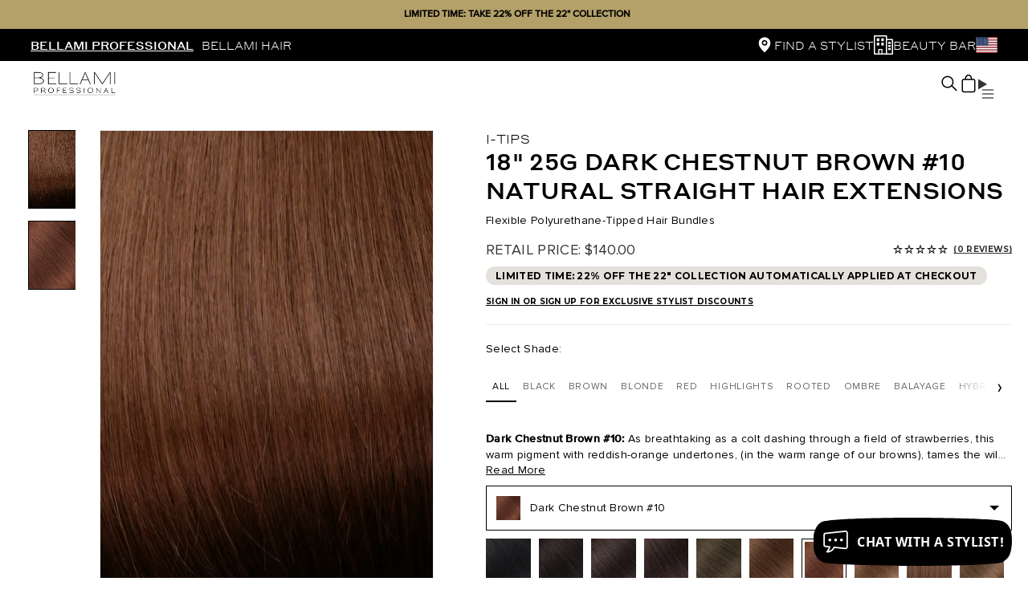

--- FILE ---
content_type: text/html; charset=utf-8
request_url: https://api.reviews.io/json-ld/product/richsnippet?sku=720006%3B51891584260&store=bellami-professional&url=https://www.bellamiprofessional.com/products/bellami-professional-i-tips-18-25g-dark-chestnut-brown-natural-hair-extensions&data=true
body_size: -98
content:
{
	"@context" : "http://schema.org",
	"@type" : "Product"

  			
		    ,"name" : "BELLAMI Professional I-Tips | 18\" 25g  Dark Chestnut Brown #10 Natural Straight Hair Extensions",
		"image" : "https://cdn.shopify.com/s/files/1/1679/0699/products/Dark_Chestnut_Brown_10_efec8890-e9fe-48bc-b3b1-6c18a86bfd6b.jpg?v=1558336447",
				"sku" : "720006"
		    
}


--- FILE ---
content_type: text/html
request_url: https://placement-api.us.afterpay.com/?mpid=bf59cac1-86cc-46f2-9350-66d68af81e88&placementid=b364da92-a4b4-4a88-bff6-e8ec31c34dbc&pageType=product&zoid=9.0.85
body_size: 1006
content:

  <!DOCTYPE html>
  <html>
  <head>
      <link rel='icon' href='data:,' />
      <meta http-equiv="Content-Security-Policy"
          content="base-uri 'self'; default-src 'self'; font-src 'self'; style-src 'self'; script-src 'self' https://cdn.jsdelivr.net/npm/zoid@9.0.85/dist/zoid.min.js; img-src 'self'; connect-src 'self'; frame-src 'self'">
      <title></title>
      <link rel="preload" href="/index.js" as="script" />
      <link rel="preload" href="https://cdn.jsdelivr.net/npm/zoid@9.0.85/dist/zoid.min.js" integrity="sha384-67MznxkYtbE8teNrhdkvnzQBmeiErnMskO7eD8QwolLpdUliTdivKWx0ANHgw+w8" as="script" crossorigin="anonymous" />
      <div id="__AP_DATA__" hidden>
        {"errors":{"mcr":null},"mcrResponse":{"data":{"errors":[],"config":{"mpId":"bf59cac1-86cc-46f2-9350-66d68af81e88","createdAt":"2024-04-15T21:51:07.724263106Z","updatedAt":"2025-07-14T20:19:27.544199249Z","config":{"consumerLending":{"metadata":{"shouldForceCache":false,"isProductEnabled":true,"updatedAt":"2025-07-14T20:19:27.544128218Z","version":0},"details":{"minimumAmount":{"amount":"100.00","currency":"USD"},"maximumAmount":{"amount":"4000.00","currency":"USD"}}},"interestFreePayment":{"metadata":{"shouldForceCache":false,"isProductEnabled":true,"updatedAt":"2025-07-14T20:19:27.544100198Z","version":0},"details":{"minimumAmount":{"amount":"1.00","currency":"USD"},"maximumAmount":{"amount":"2000.00","currency":"USD"},"cbt":{"enabled":false,"countries":[],"limits":{}}}},"merchantAttributes":{"metadata":{"shouldForceCache":false,"isProductEnabled":true,"updatedAt":"2025-07-14T20:19:27.544137958Z","version":0},"details":{"analyticsEnabled":true,"tradingCountry":"US","storeURI":"https://www.bellamiprofessional.com/","tradingName":"Bellami Pro US","vpuf":true}},"onsitePlacements":{"metadata":{"expiresAt":1713289578284,"ttl":900,"updatedAt":"2024-04-16T17:31:18.284475363Z","version":0},"details":{"onsitePlacements":{"b364da92-a4b4-4a88-bff6-e8ec31c34dbc":{"placementId":"b364da92-a4b4-4a88-bff6-e8ec31c34dbc","pageType":"product","enabled":true,"type":"price-paragraph","introText":"or","logoType":"lockup","badgeTheme":"black-on-mint","lockupTheme":"black","modalTheme":"mint","modalLinkStyle":"circled-info-icon","paymentAmountIsBold":false,"promoRenderStyle":"promo-with-get-and-payments","size":"sm","showIfOutsideLimits":true,"showInterestFree":true,"showLowerLimit":true,"showUpperLimit":true,"showWith":true,"showPaymentAmount":true},"35b08ddc-c552-484a-807a-5b3929ffd467":{"placementId":"35b08ddc-c552-484a-807a-5b3929ffd467","pageType":"cart","enabled":true,"type":"price-paragraph","introText":"or","logoType":"lockup","badgeTheme":"black-on-mint","lockupTheme":"black","modalTheme":"mint","modalLinkStyle":"circled-info-icon","paymentAmountIsBold":false,"promoRenderStyle":"promo-with-get-and-payments","size":"md","showIfOutsideLimits":true,"showInterestFree":true,"showLowerLimit":true,"showUpperLimit":true,"showWith":true,"showPaymentAmount":true}}}},"cashAppPay":{"metadata":{"shouldForceCache":false,"isProductEnabled":true,"updatedAt":"2025-07-14T20:19:27.544174749Z","version":0},"details":{"enabledForOrders":true,"integrationCompleted":true}},"promotionalData":{"metadata":{"version":0},"details":{"consumerLendingPromotions":[]}}}}},"errors":null,"status":200},"brand":"cashappafterpay","meta":{"version":"0.35.4"}}
      </div>
  </head>
  <body></body>
  <script src="/index.js" type="application/javascript"></script>
  </html>
  

--- FILE ---
content_type: text/css
request_url: https://www.bellamiprofessional.com/cdn/shop/t/54/assets/page.css?v=89625714102873569311671034686
body_size: -259
content:
.pace{-webkit-pointer-events:none;pointer-events:none;-webkit-user-select:none;-moz-user-select:none;user-select:none;overflow:hidden;position:fixed;top:0;left:0;z-index:2000;width:100%;height:2px;height:0px\fffd;display:none\fffd;background:#fff}.pace-inactive{display:none}.pace .pace-progress{background-color:#29d;position:fixed;top:0;bottom:0;right:100%;width:100%;overflow:hidden}.pace .pace-activity{position:fixed;top:0;right:-32px;bottom:0;left:0;-webkit-transform:translate3d(0,0,0);-moz-transform:translate3d(0,0,0);-ms-transform:translate3d(0,0,0);-o-transform:translate3d(0,0,0);transform:translateZ(0);-webkit-animation:pace-theme-barber-shop-motion .5s linear infinite;-moz-animation:pace-theme-barber-shop-motion .5s linear infinite;-ms-animation:pace-theme-barber-shop-motion .5s linear infinite;-o-animation:pace-theme-barber-shop-motion .5s linear infinite;animation:pace-theme-barber-shop-motion .5s linear infinite}@-webkit-keyframes pace-theme-barber-shop-motion{0%{-webkit-transform:none;transform:none}to{-webkit-transform:translate(-32px,0);transform:translate(-32px)}}@-moz-keyframes pace-theme-barber-shop-motion{0%{-moz-transform:none;transform:none}to{-moz-transform:translate(-32px,0);transform:translate(-32px)}}@-o-keyframes pace-theme-barber-shop-motion{0%{-o-transform:none;transform:none}to{-o-transform:translate(-32px,0);transform:translate(-32px)}}@-ms-keyframes pace-theme-barber-shop-motion{0%{-ms-transform:none;transform:none}to{-ms-transform:translate(-32px,0);transform:translate(-32px)}}@keyframes pace-theme-barber-shop-motion{0%{transform:none}to{transform:translate(-32px)}}
/*# sourceMappingURL=/cdn/shop/t/54/assets/page.css.map?v=89625714102873569311671034686 */


--- FILE ---
content_type: text/css
request_url: https://www.bellamiprofessional.com/cdn/shop/t/54/assets/olark.css?v=42160852316913297401679524022
body_size: 17119
content:
#olark-container,#olark-container h1,#olark-container h2,#olark-container h3,#olark-container h4,#olark-container h5,#olark-container h6,#olark-container p,#olark-container td,#olark-container dl,#olark-container tr,#olark-container dt,#olark-container ol,#olark-container form,#olark-container select,#olark-container option,#olark-container pre,#olark-container div,#olark-container table,#olark-container th,#olark-container tbody,#olark-container tfoot,#olark-container caption,#olark-container thead,#olark-container ul,#olark-container li,#olark-container address,#olark-container blockquote,#olark-container dd,#olark-container fieldset,#olark-container iframe,#olark-container strong,#olark-container legend,#olark-container em,#olark-container summary,#olark-container cite,#olark-container span,#olark-container input,#olark-container sup,#olark-container label,#olark-container dfn,#olark-container object,#olark-container big,#olark-container q,#olark-container samp,#olark-container acronym,#olark-container small,#olark-container img,#olark-container strike,#olark-container code,#olark-container sub,#olark-container ins,#olark-container textarea,#olark-container button,#olark-container var,#olark-container a,#olark-container abbr,#olark-container applet,#olark-container del,#olark-container kbd,#olark-container tt,#olark-container b,#olark-container i,#olark-container hr,#olark-container article,#olark-container aside,#olark-container figure,#olark-container figcaption,#olark-container footer,#olark-container header,#olark-container menu,#olark-container nav,#olark-container section,#olark-container time,#olark-container mark,#olark-container audio,#olark-container video,#olark-container area,#olark-container canvas,#olark-container colgroup,#olark-container col,#olark-container datalist,#olark-container main,#olark-container map,#olark-container meta,#olark-container optgroup,#olark-container output,#olark-container progress{background-attachment:scroll!important;background-color:transparent!important;background-image:none!important;background-position:0 0!important;background-repeat:repeat!important;border-color:#000!important;border-color:currentColor!important;border-style:none!important;border-width:medium!important;bottom:auto!important;clear:none!important;clip:auto!important;color:inherit!important;counter-increment:none!important;counter-reset:none!important;cursor:auto!important;direction:inherit!important;display:inline!important;float:none!important;font-family:inherit;font-size:inherit;font-style:inherit!important;font-variant:normal!important;font-weight:inherit!important;height:auto!important;left:auto!important;letter-spacing:normal;line-height:inherit;list-style-type:inherit!important;list-style-position:outside!important;list-style-image:none!important;margin:0!important;max-height:none!important;max-width:none!important;min-height:0!important;min-width:0!important;opacity:1;outline:invert none medium!important;overflow:visible!important;padding:0!important;position:static!important;quotes:"" ""!important;right:auto!important;table-layout:auto!important;text-align:inherit!important;text-indent:0!important;text-transform:none!important;top:auto!important;unicode-bidi:normal!important;vertical-align:baseline!important;visibility:inherit!important;white-space:normal!important;width:auto!important;word-spacing:normal;z-index:auto!important;background-origin:padding-box!important;background-clip:border-box!important;background-size:auto!important;border-image:none!important;border-radius:0!important;box-shadow:none!important;box-sizing:content-box!important;column-count:auto!important;column-gap:normal!important;column-rule:medium none #000!important;column-span:none!important;column-width:auto!important;font-feature-settings:normal!important;overflow-x:visible!important;overflow-y:visible!important;-webkit-hyphens:manual!important;hyphens:manual!important;perspective:none!important;perspective-origin:50% 50%!important;backface-visibility:visible!important;text-shadow:none!important;transition:all 0s ease 0s!important;transform:none!important;transform-origin:50% 50%!important;transform-style:flat!important;word-break:normal!important}#olark-container,#olark-container h3,#olark-container h5,#olark-container p,#olark-container h1,#olark-container dl,#olark-container dt,#olark-container h6,#olark-container ol,#olark-container form,#olark-container option,#olark-container pre,#olark-container div,#olark-container h2,#olark-container caption,#olark-container h4,#olark-container ul,#olark-container address,#olark-container blockquote,#olark-container dd,#olark-container fieldset,#olark-container hr,#olark-container article,#olark-container dialog,#olark-container figure,#olark-container footer,#olark-container header,#olark-container hgroup,#olark-container menu,#olark-container nav,#olark-container section,#olark-container audio,#olark-container video,#olark-container colgroup,#olark-container main,#olark-container progress,#olark-container summary{display:block!important}#olark-container h1,#olark-container h2,#olark-container h3,#olark-container h4,#olark-container h5,#olark-container h6{font-weight:700!important}#olark-container{font-size:medium;line-height:1;direction:ltr!important;text-align:left!important;text-align:start!important;font-family:Times New Roman,Times,serif;color:#000!important;font-style:normal!important;font-weight:400!important;text-decoration:none!important;list-style-type:disc!important}#olark-container h1{font-size:2em;padding:.67em 0!important}#olark-container h2{font-size:1.5em;padding:.83em 0!important}#olark-container h3{font-size:1.17em;padding:.83em 0!important}#olark-container h4{font-size:1em}#olark-container h5{font-size:.83em}#olark-container p{margin:1em 0!important}#olark-container table{display:table!important;border-collapse:collapse!important;border-spacing:0!important}#olark-container thead,#olark-container tbody,#olark-container tfoot{display:tablegroup!important}#olark-container tr{display:table-row!important}#olark-container ol{list-style-type:decimal!important}#olark-container li{display:list-item!important;min-height:auto!important;min-width:auto!important;padding-left:20px!important}#olark-container strong{font-weight:700!important}#olark-container em{font-style:italic!important}#olark-container a{color:#00f!important;text-decoration:underline!important}#olark-container a:visited{color:#529!important}#olark-container button{padding:1px 6px 2px!important;margin-right:5px!important}#olark-container input[type=hidden]{display:none!important}#olark-container textarea{-webkit-appearance:textarea!important;appearance:textarea!important;background:#fff!important;padding:2px!important;margin-left:4px!important;word-wrap:break-word!important;white-space:pre-wrap!important;font-size:11px;font-family:arial,helvetica,sans-serif;line-height:13px;resize:both!important;overflow:auto!important;vertical-align:top!important}#olark-container select{font-size:11px;font-family:helvetica,arial,sans-serif;display:inline-block}#olark-container input[type=radio]{margin:2px 2px 3px!important}#olark-container ins{background-color:#ff9!important;color:#000!important}#olark-container del{text-decoration:line-through!important}#olark-container hr{display:block!important;height:1px!important;border:0!important;border-top:1px solid #ccc!important;margin:1em 0!important}#olark-container *[dir=rtl]{direction:rtl!important}#olark-container mark{background-color:#ff9!important;color:#000!important;font-style:italic!important;font-weight:700!important}#olark-container menu{padding-left:40px!important;padding-top:8px!important}#olark-container abbr[title]{border-bottom:1px dotted!important}#olark-container img{border:0!important}#olark-container figure{margin:0!important}#olark-container pre{white-space:pre!important}#olark-container th,#olark-container td{display:table-cell!important;padding:2px!important}#olark-container ol,#olark-container ul{margin:1em 0!important}#olark-container ul li,#olark-container ul ul li,#olark-container ul ul ul li,#olark-container ol li,#olark-container ol ol li,#olark-container ol ol ol li,#olark-container ul ol ol li,#olark-container ul ul ol li,#olark-container ol ul ul li,#olark-container ol ol ul li{listposition:inside!important;margin-top:.08em!important}#olark-container ol ol,#olark-container ol ol ol,#olark-container ul ul,#olark-container ul ul ul,#olark-container ol ul,#olark-container ol ul ul,#olark-container ol ol ul,#olark-container ul ol,#olark-container ul ol ol,#olark-container ul ul ol{padding-left:40px!important;margin:0!important}#olark-container nav ul,#olark-container nav ol{list-style-type:none!important}#olark-container ul,#olark-container menu{list-style-type:disc!important}#olark-container ol ul,#olark-container ul ul,#olark-container menu ul,#olark-container ol menu,#olark-container ul menu,#olark-container menu menu{list-style-type:circle!important}#olark-container ol ol ul,#olark-container ol ul ul,#olark-container ol menu ul,#olark-container ol ol menu,#olark-container ol ul menu,#olark-container ol menu menu,#olark-container ul ol ul,#olark-container ul ul ul,#olark-container ul menu ul,#olark-container ul ol menu,#olark-container ul ul menu,#olark-container ul menu menu,#olark-container menu ol ul,#olark-container menu ul ul,#olark-container menu menu ul,#olark-container menu ol menu,#olark-container menu ul menu,#olark-container menu menu menu{list-style-type:square!important}#olark-container kbd,#olark-container samp,#olark-container code,#olark-container pre{font-family:monospace}#olark-container a,#olark-container a *,#olark-container input[type=submit],#olark-container input[type=radio],#olark-container input[type=checkbox],#olark-container select{cursor:pointer!important}#olark-container button,#olark-container input[type=submit]{text-align:center!important;padding:2px 6px 3px!important;border-radius:4px!important;text-decoration:none!important;font-family:arial,helvetica,sans-serif;font-size:small;background:#fff!important;-webkit-appearance:push-button!important;appearance:push-button!important;color:buttontext!important;border:1px #a6a6a6 solid!important;background:#d3d3d3!important;background:#fff;background:gradient(linear,to left top,to left bottom,color-stop(0%,#fff),color-stop(100%,#ddd),color-stop(100%,#d1d1d1),color-stop(100%,#ddd))!important;background:linear-gradient(to top,#fff,#ddd 100%,#d1d1d1,#ddd)!important;background:linear-gradient(to bottom,#fff,#ddd 100%,#d1d1d1,#ddd)!important;filter:progid:DXImageTransform.Microsoft.gradient(startColorstr="#ffffff",endColorstr="#dddddd",GradientType=0)!important;box-shadow:1px 1px #eee!important;outline:initial!important}#olark-container select,#olark-container textarea,#olark-container input{border:1px solid #ccc!important}#olark-container textarea:focus,#olark-container input:focus{outline:auto 5px focus-ring-color!important;outline:initial!important}#olark-container input[type=checkbox],#olark-container input[type=radio]{border:1px #2b2b2b solid!important;border-radius:4px!important;outline:intial!important}#olark-container input[type=submit]:active,#olark-container button:active{background:#3b679e!important;background:gradient(linear,to left top,to left bottom,color-stop(0%,#3b679e),color-stop(50%,#2b88d9),color-stop(51%,#207cca),color-stop(100%,#7db9e8))!important;background:linear-gradient(to top,#3b679e,#2b88d9 50%,#207cca 51%,#7db9e8)!important;background:linear-gradient(to bottom,#3b679e,#2b88d9 50%,#207cca 51%,#7db9e8)!important;border-color:#5259b0!important}#olark-container abbr[title],#olark-container acronym[title],#olark-container dfn[title]{cursor:help!important;borderwidth:1px!important;borderstyle:dotted!important}#olark-container blockquote,#olark-container q{quotes:none!important}#olark-container blockquote:before,#olark-container blockquote:after,#olark-container q:before,#olark-container q:after,#olark-container li:before,#olark-container li:after{content:""!important}#olark-container input,#olark-container select{vertical-align:middle!important}#olark-container [hidden],#olark-container template{display:none!important}#olark-wrapper button,#olark-wrapper button:active,#olark-wrapper button:focus,#olark-wrapper input[type=button]:active,#olark-wrapper input[type=button]:focus,#olark-wrapper input[type=submit]:active,#olark-wrapper input[type=submit]:focus{top:auto!important}::-webkit-input-placeholder,:-moz-placeholder,::-moz-placeholder,:-ms-input-placeholder{font-family:helvetica,arial,sans-serif}#olark-wrapper svg{position:initial!important;top:0!important;bottom:0!important;right:0!important;left:0!important;box-shadow:none!important;border:none!important;opacity:1!important;width:initial}#olark-wrapper p{float:none!important;width:auto!important;position:initial!important;background:none!important;text-transform:none!important;border:none!important;box-shadow:none!important;height:initial!important;font-style:normal!important;min-width:auto!important;opacity:1!important;text-align:left!important;text-shadow:none!important}#olark-wrapper *:after,#olark-wrapper *:before{display:none!important}#olark-container html{font-family:sans-serif;-ms-text-size-adjust:100%!important;-webkit-text-size-adjust:100%!important}#olark-container body{margin:0!important}#olark-container article,#olark-container aside,#olark-container details,#olark-container figcaption,#olark-container figure,#olark-container footer,#olark-container header,#olark-container main,#olark-container menu,#olark-container nav,#olark-container section,#olark-container summary{display:block!important}#olark-container audio,#olark-container canvas,#olark-container progress,#olark-container video{display:inline-block!important}#olark-container audio:not([controls]){display:none!important;height:0!important}#olark-container progress{vertical-align:baseline!important}#olark-container template,#olark-container [hidden]{display:none!important}#olark-container a{background-color:transparent!important}#olark-container a:active,#olark-container a:hover{outline-width:0!important}#olark-container abbr[title]{border-bottom:none!important;text-decoration:underline!important;text-decoration:underline dotted!important}#olark-container b,#olark-container strong{font-weight:inherit!important}#olark-container b,#olark-container strong{font-weight:bolder!important}#olark-container dfn{font-style:italic!important}#olark-container h1{font-size:2em;margin:.67em 0!important}#olark-container mark{background-color:#ff0!important;color:#000!important}#olark-container small{font-size:80%}#olark-container sub,#olark-container sup{font-size:75%;line-height:0;position:relative!important;vertical-align:baseline!important}#olark-container sub{bottom:-.25em!important}#olark-container sup{top:-.5em!important}#olark-container img{border-style:none!important}#olark-container svg:not(:root){overflow:hidden!important}#olark-container code,#olark-container kbd,#olark-container pre,#olark-container samp{font-family:monospace,monospace;font-size:1em}#olark-container figure{margin:1em 40px!important}#olark-container hr{box-sizing:content-box!important;height:0!important;overflow:visible!important}#olark-container button,#olark-container input,#olark-container select,#olark-container textarea{font:inherit!important}#olark-container optgroup{font-weight:700!important}#olark-container button,#olark-container input,#olark-container select{overflow:visible!important}#olark-container button,#olark-container input,#olark-container select,#olark-container textarea{margin:0!important}#olark-container button,#olark-container select{text-transform:none!important}#olark-container button,#olark-container [type=button],#olark-container [type=reset],#olark-container [type=submit]{cursor:pointer!important}#olark-container [disabled]{cursor:default!important}#olark-container button,#olark-container html [type=button],#olark-container [type=reset],#olark-container [type=submit]{-webkit-appearance:button!important}#olark-container button::-moz-focus-inner,#olark-container input::-moz-focus-inner{border:0!important;padding:0!important}#olark-container button:-moz-focusring,#olark-container input:-moz-focusring{outline:1px dotted ButtonText!important}#olark-container fieldset{border:1px solid #c0c0c0!important;margin:0 2px!important;padding:.35em .625em .75em!important}#olark-container legend{box-sizing:border-box!important;color:inherit!important;display:table!important;max-width:100%!important;padding:0!important;white-space:normal!important}#olark-container textarea{overflow:auto!important}#olark-container [type=checkbox],#olark-container [type=radio]{box-sizing:border-box!important;padding:0!important}#olark-container [type=number]::-webkit-inner-spin-button,#olark-container [type=number]::-webkit-outer-spin-button{height:auto!important}#olark-container [type=search]{-webkit-appearance:textfield!important}#olark-container [type=search]::-webkit-search-cancel-button,#olark-container [type=search]::-webkit-search-decoration{-webkit-appearance:none!important}#olark-container .olark-message-document-label,#olark-container .olark-upload-preview .olark-upload-preview-document label{background:#2d2d2d!important;color:#fff!important;border-radius:3px!important;font-size:70%;text-transform:uppercase!important;padding:1px 2px!important;font-weight:700!important;line-height:1}#olark-container .olark-gdpr-consent-message,#olark-container .olark-operator-message,#olark-container .olark-operator-message:first-child,#olark-container .olark-operator-message:last-child,#olark-container .olark-message-group .olark-operator-message:only-child,#olark-container .olark-visitor-message,#olark-container .olark-visitor-message:first-child,#olark-container .olark-visitor-message:last-child,#olark-container .olark-message-group .olark-visitor-message:only-child,#olark-container .olark-form-message,#olark-container .olark-feed-button{color:#333!important;padding:10px 12px!important;border-radius:10px!important;font-size:.95em;line-height:1.2em;display:inline-block!important;margin:0 0 3px!important;max-width:80%!important;word-wrap:break-word;background:#edeeef!important;clear:both!important;float:left!important;overflow:hidden!important}#olark-container .olark-visitor-message,#olark-container .olark-visitor-message:first-child,#olark-container .olark-visitor-message:last-child,#olark-container .olark-message-group .olark-visitor-message:only-child{background:#fff!important;border:1px solid #edeeef!important;float:right!important;transition:.6s ease-in-out!important}#olark-container .olark-generated-message,#olark-container .olark-ratings-question-number,#olark-container .olark-ratings-question,#olark-container .olark-send-transcript-container h2{color:#70777e!important;text-align:center!important;line-height:1.2em;margin:.7em 0 1em!important}#olark-container .olark-form-message-input,#olark-container .olark-form-input{width:100%!important;font-family:-apple-system,BlinkMacSystemFont,Segoe UI,Roboto,Oxygen,Ubuntu,Cantarell,Fira Sans,Droid Sans,Helvetica Neue,sans-serif;box-sizing:border-box!important;font-size:1em;margin:10px 0!important;border:0!important;line-height:1.4em;resize:none!important;min-height:26px!important}@media screen and (min-width:1100px){#olark-container .olark-form-message-input,#olark-container .olark-form-input{font-size:.95em}}#olark-container .olark-feedback-low-answer,#olark-container .olark-feedback-high-answer{background:#edeeef!important;border-radius:3px!important;box-sizing:border-box!important;color:#666!important;display:inline-block!important;font-weight:500!important;font-size:.85em;line-height:1.1em;margin:0 0 5px!important;padding:8px 10px!important;position:relative!important;text-align:center!important;max-width:40%!important}#olark-container .olark-feedback-low-answer:before,#olark-container .olark-feedback-high-answer:before{content:""!important;bottom:-12px!important;border:6px solid!important;border-color:#edeeef transparent transparent transparent!important;position:absolute!important;display:block!important}#olark-container .olark-form-send-button,#olark-container .olark-button,#olark-container .olark-branding-panel .olark-branding-cancel-button,#olark-container .olark-branding-panel .olark-branding-go-button,#olark-container .olark-feedback-form-button,#olark-container .olark-restart-button{background:#2d2d2d!important;border-radius:4px!important;border:0!important;box-shadow:0 1px 1px #0000001a!important;color:#fff!important;font-size:1em;font-weight:500!important;padding:15px 12px!important;width:100%!important;box-sizing:border-box!important;margin:10px 0!important}#olark-container .olark-form-send-button:active,#olark-container .olark-button:active,#olark-container .olark-branding-panel .olark-branding-cancel-button:active,#olark-container .olark-branding-panel .olark-branding-go-button:active,#olark-container .olark-feedback-form-button:active,#olark-container .olark-restart-button:active{background:#262626!important}#olark-container .olark-form-send-button:hover,#olark-container .olark-button:hover,#olark-container .olark-branding-panel .olark-branding-cancel-button:hover,#olark-container .olark-branding-panel .olark-branding-go-button:hover,#olark-container .olark-feedback-form-button:hover,#olark-container .olark-restart-button:hover{background:#424242!important}@media screen and (min-width:600px){#olark-container .olark-form-send-button,#olark-container .olark-button,#olark-container .olark-branding-panel .olark-branding-cancel-button,#olark-container .olark-branding-panel .olark-branding-go-button,#olark-container .olark-feedback-form-button,#olark-container .olark-restart-button{font-size:.95em}}#olark-container .olark-conversation-container,#olark-container .olark-feedback-container,#olark-container .olark-send-transcript-container,#olark-container .olark-overlay-module-container{width:100%!important;overflow-y:auto!important;padding:0 10px!important;top:52px!important;position:relative!important;bottom:52px!important;box-sizing:border-box!important;height:calc(100% - 135px)!important}#olark-container .olark-survey-form .olark-survey-form-checkbox .olark-checkmark-icon{position:absolute!important;width:23px!important;height:23px!important;top:-4px!important;left:-4px!important}#olark-container .olark-gdpr-consent-message-text,#olark-container .olark-survey-form .olark-survey-form-checkbox-label{display:inline-block!important;width:88%!important;vertical-align:top!important;max-height:80px!important;font-size:.9em;font-weight:500!important}#olark-container .olark-conversation-container,#olark-container .olark-feedback-container,#olark-container .olark-send-transcript-container,#olark-container .olark-overlay-module-container{width:100%!important;overflow-y:auto!important;padding:0 10px!important;top:52px!important;position:relative!important;bottom:52px!important;box-sizing:border-box!important;height:calc(100% - 150px)!important}@media screen and (min-width:600px){#olark-container .olark-conversation-container,#olark-container .olark-feedback-container,#olark-container .olark-send-transcript-container,#olark-container .olark-overlay-module-container{top:40px!important;height:calc(100% - 120px)!important}}@media screen and (min-width:1100px){#olark-container .olark-conversation-container,#olark-container .olark-feedback-container,#olark-container .olark-send-transcript-container,#olark-container .olark-overlay-module-container{height:calc(100% - 115px)!important}}#olark-wrapper{line-height:0}#olark-container{font-family:Noto Sans,"sans-serif"}@media screen and (min-width:600px){#olark-container.olark-no-branding .olark-no-message-form{top:78px!important}}html.olark-disable-back-scroll,body.olark-disable-back-scroll{overflow:hidden!important;height:100%!important;-webkit-overflow-scrolling:touch!important}#olark-wrapper{font-size:11px}.olark-fix-ios-fixed #olark-container{position:absolute!important;right:0!important;bottom:0!important;left:0!important;top:18px!important}#olark-wrapper .screen-reader-only{position:absolute!important;width:1px!important;height:1px!important;padding:0!important;margin:-1px!important;overflow:hidden!important;clip:rect(0,0,0,0)!important;border:0!important}.olark-launch-button{font-family:-apple-system,BlinkMacSystemFont,Segoe UI,Roboto,Oxygen,Ubuntu,Cantarell,Fira Sans,Droid Sans,Helvetica Neue,sans-serif;font-size:100%;position:fixed!important;bottom:15px!important;right:20px!important;left:auto!important;height:48px!important;width:auto!important;z-index:2147483646!important;background:#2d2d2d!important;border:0!important;border-radius:100px!important;box-shadow:0 3px 15px #00000040!important;box-sizing:border-box!important;padding:0 20px!important;transition:all .4s,bottom .8s ease-in-out!important;cursor:pointer!important;display:inline-block!important;margin:0!important;-webkit-font-smoothing:antialiased!important;-webkit-tap-highlight-color:rgba(0,0,0,0)!important;animation-name:loadBubble;animation-iteration-count:1;animation-timing-function:ease-in-out;animation-duration:.2s}.olark-launch-button:hover{box-shadow:0 3px 20px #00000080!important}.olark-launch-button svg{width:28px!important;display:inline-block!important;height:48px!important}.olark-launch-button .olark-button-text{color:#fff!important;display:inline-block!important;font-family:-apple-system,BlinkMacSystemFont,Segoe UI,Roboto,Oxygen,Ubuntu,Cantarell,Fira Sans,Droid Sans,Helvetica Neue,sans-serif;font-size:1.3em;line-height:48px;font-weight:700!important;margin:0 0 0 12px!important;max-width:200px!important;overflow:hidden!important;text-overflow:ellipsis!important;vertical-align:top!important;white-space:nowrap!important;padding:0!important;transition:.6s ease-in-out!important}@media print{.olark-launch-button{display:none!important}}.olark-launch-button.olark-chat-tab{animation-name:loadTab}.olark-launch-button-icon{position:relative!important;top:1px!important;fill:#70777e!important}.olark-notification-badge{background:#dd3434!important;position:absolute!important;top:-3px!important;right:-3px!important;height:17px!important;width:17px!important;border-radius:100px!important;box-shadow:0 1px 5px #00000080!important}.olark-notification-badge-text{line-height:17px;font-size:11px;font-family:-apple-system,BlinkMacSystemFont,Segoe UI,Roboto,Oxygen,Ubuntu,Cantarell,Fira Sans,Droid Sans,Helvetica Neue,sans-serif;color:#fff!important}.olark-expand-to-fill #olark-container{height:100%!important;max-height:100%!important;width:100%!important;right:0!important}#olark-container.olark-right-to-left .olark-float-label{left:-25px!important}#olark-container.olark-right-to-left .olark-textarea-float-label{right:0!important;margin-right:0!important;top:-30px!important}#olark-container{background:#fff!important;position:fixed!important;bottom:0!important;right:0!important;top:0!important;width:100%!important;height:100%!important;color:#000!important;font-family:-apple-system,BlinkMacSystemFont,Segoe UI,Roboto,Oxygen,Ubuntu,Cantarell,Fira Sans,Droid Sans,Helvetica Neue,sans-serif;z-index:2147483646!important;zoom:0!important;transition:.3s ease-in-out!important;-webkit-font-smoothing:antialiased!important}#olark-container a{text-decoration:underline!important;color:#2d2d2d!important}#olark-container a:visited{color:#2d2d2d!important}#olark-container p a{text-decoration:underline!important}#olark-container .olark-top-bar{background:#2d2d2d!important;border-bottom:1px solid #242424!important;box-shadow:none!important;height:52px!important;width:100%!important;position:absolute!important;top:0!important;box-sizing:border-box!important}@media screen and (min-width:600px){#olark-container .olark-top-bar{height:40px!important}}@media screen and (min-width:1100px){#olark-container .olark-top-bar{border-radius:8px 8px 0 0!important}}#olark-container .olark-top-bar-text{color:#fff!important;font-size:1em;font-family:-apple-system,BlinkMacSystemFont,Segoe UI,Roboto,Oxygen,Ubuntu,Cantarell,Fira Sans,Droid Sans,Helvetica Neue,sans-serif;font-weight:700!important;letter-spacing:.2px;line-height:52px;text-decoration:none!important;padding:0 0 0 15px!important;max-width:70%!important;overflow:hidden!important;height:60px!important;white-space:nowrap!important;float:left!important;text-overflow:ellipsis!important;margin:0!important}@media screen and (min-width:600px){#olark-container .olark-top-bar-text{font-size:.95em;line-height:40px}}#olark-container .olark-top-bar-button{height:100%!important;width:60px!important;float:right!important;padding:20px 22px!important;box-sizing:border-box!important;cursor:pointer!important;transition:all ease-out .15s!important}@media screen and (min-width:600px){#olark-container .olark-top-bar-button{padding:16px 22px!important}}#olark-container .olark-top-bar-button svg{display:block!important;height:initial!important;transition:all ease-out .15s!important}#olark-container .olark-top-bar-button:hover{opacity:.8!important}#olark-container .olark-top-bar-button:hover svg{margin-top:2px!important}#olark-container .olark-top-bar-arrow{fill:#fff}#olark-container .olark-feedback-container,#olark-container .olark-send-transcript-container{position:absolute!important;background:#fffffff5!important}#olark-container .olark-no-message-form{height:calc(100% - 62px)!important}#olark-container .olark-message-block-container{position:absolute!important;bottom:0!important;max-height:100%!important;overflow-y:auto!important;overflow-x:hidden!important;right:0!important;left:0!important;padding:0 10px 2px!important}#olark-container .olark-single-message,#olark-container .olark-gdpr-container{height:100%!important}#olark-container .olark-gdpr-consent-message{width:calc(100% + 20px)!important;max-width:none!important;margin:0 0 10px -10px!important;padding:12px 15px!important;box-sizing:border-box!important;border-radius:0!important;border-bottom:1px solid #e8e9eb!important;background:#f2f3f4!important}#olark-container .olark-gdpr-consent-checkbox{display:inline-block!important;width:15px!important;height:15px!important;padding:0!important;margin:0 10px 0 0!important;vertical-align:top!important;background:#fff!important;box-shadow:none!important;position:relative!important}#olark-container .olark-gdpr-consent-checkbox:focus{outline-color:-webkit-focus-ring-color!important;outline-style:auto!important}#olark-container .olark-gdpr-consent-message-text{overflow-y:auto!important}#olark-container .olark-generated-message{font-weight:500!important;line-height:1.4em;margin:.7em 0 1em!important;padding:0 20px!important}@media screen and (min-width:600px){#olark-container .olark-generated-message{font-size:.95em}}#olark-container .olark-message-block{position:relative!important;margin:0 0 10px!important;display:inline-block!important;width:100%!important}#olark-container .olark-message-block:first-child{margin-top:10px!important}#olark-container .olark-message-block.olark-separated{padding-bottom:15px!important;border-bottom:1px solid #f1f1f2!important}#olark-container .olark-message-container{width:auto!important;clear:both!important}#olark-container .olark-has-avatar{margin-left:44px!important}#olark-container .olark-operator-avatar{position:absolute!important;left:0!important;bottom:3px!important;width:36px!important;height:36px!important;overflow:hidden!important}#olark-container .olark-operator-avatar-image{width:100%!important;border-radius:10px!important}#olark-container .olark-operator-name{color:#70777e!important;font-size:.7em;font-weight:400!important;margin:0 0 5px!important}@media screen and (min-width:1100px){#olark-container .olark-operator-name{font-size:.75em}}#olark-container .olark-operator-message{transition:.6s ease-in-out!important;border-radius:3px 10px 10px 3px!important}#olark-container .olark-operator-message:first-child,#olark-container .olark-operator-message:first-child:after{border-radius:10px 10px 10px 3px!important}#olark-container .olark-operator-message:last-child,#olark-container .olark-operator-message:last-child:after{border-radius:3px 10px 10px!important}#olark-container .olark-message-group .olark-operator-message:only-child:after{border-radius:10px!important}#olark-container .olark-is-typing{display:inline-block!important;fill:#000!important;width:15px!important;height:10px!important}#olark-container .olark-is-typing .olark-is-typing-dot:nth-child(1){-webkit-animation-delay:0s}#olark-container .olark-is-typing .olark-is-typing-dot:nth-child(2){-webkit-animation-delay:.15s}#olark-container .olark-is-typing .olark-is-typing-dot:nth-child(3){-webkit-animation-delay:.25s}#olark-container .olark-is-typing .olark-is-typing-dot:nth-child(4){-webkit-animation-delay:.55s}#olark-container .olark-is-typing-dot{fill:#000;animation:bouncing-dot-animation 1s infinite ease-in-out}#olark-container .olark-visitor-message,#olark-container .olark-visitor-message:after{border-radius:10px 3px 3px 10px!important}#olark-container .olark-visitor-message:first-child,#olark-container .olark-visitor-message:first-child:after{border-radius:10px 10px 3px!important}#olark-container .olark-visitor-message:last-child,#olark-container .olark-visitor-message:last-child:after{border-radius:10px 3px 10px 10px!important}#olark-container .olark-message-group .olark-visitor-message:only-childafter{border-radius:10px!important}#olark-container .olark-message-img{max-width:200px!important;border-radius:0!important;margin:-10px -12px!important;display:none!important}#olark-container .olark-loading-icon{width:18px!important;height:18px!important;opacity:.4!important;animation:spin 1s infinite linear!important}#olark-container .olark-download-img{display:block!important;position:absolute!important;right:12px!important;bottom:10px!important;width:0!important;height:0!important;background:#fff!important;border-radius:4px!important;padding:0!important;box-shadow:0 2px 3px #00000080!important;transition:all .2s ease!important}#olark-container .olark-download-img:hover{bottom:8px!important}#olark-container .olark-download-img.olark-small-download{right:3px!important;bottom:3px!important;max-width:54%!important;max-height:54%!important}#olark-container .olark-download-img.olark-small-download:hover{bottom:3px!important}#olark-container .olark-message-link{display:block!important;transition:background .3s ease!important}#olark-container .olark-message-link:hover{background:#0000001a!important;transition:background .3s ease!important}#olark-container .olark-message-link-icon{display:inline-block!important;width:28px!important;height:16px!important;box-sizing:border-box!important;padding:0 10px 0 0!important;vertical-align:middle!important}#olark-container .olark-message-link-text{display:inline-block!important;border-left:1px solid rgba(0,0,0,.18)!important;max-width:190px!important;box-sizing:border-box!important;padding:0 0 0 10px!important;vertical-align:middle!important}#olark-container .olark-message-link-title,#olark-container .olark-message-link-location{display:block!important;overflow:hidden!important;white-space:nowrap!important;text-overflow:ellipsis!important;line-height:1}#olark-container .olark-message-link-title{font-weight:600!important;font-size:.9em}#olark-container .olark-message-link-location{font-size:.75em}#olark-container .olark-message-document,#olark-container .olark-message-error{display:block!important;padding:10px 12px!important;transition:background .3s ease!important}#olark-container .olark-message-document:hover{background:#0000001a!important;transition:background .3s ease!important}#olark-container .olark-message-document-icon,#olark-container .olark-message-document-text,#olark-container .olark-message-document-label,#olark-container .olark-message-error-icon,#olark-container .olark-message-error-text{display:inline-block!important;vertical-align:middle!important}#olark-container .olark-message-error-text{color:#dd3434!important;font-weight:700!important;max-width:190px!important}#olark-container .olark-dismiss{display:inline-block!important;position:absolute!important;right:0!important;bottom:-20px!important;font-size:.95em;color:#aeb3b7!important}#olark-container .olark-message-document-icon,#olark-container .olark-message-error-icon{width:18px!important;margin-right:12px!important}#olark-container .olark-message-error-icon svg,#olark-container .olark-message-error-icon svg *{fill:#dd3434!important}#olark-container .olark-message-document-text{text-decoration:underline!important;margin-right:12px!important;max-width:138px!important;text-overflow:ellipsis!important;overflow:hidden!important;white-space:nowrap!important}#olark-container .olark-message-document-label{font-size:66%;padding:2px!important}#olark-container .olark-message-group .olark-visitor-message.olark-message-document-wrapper,#olark-container .olark-message-group .olark-operator-message.olark-message-document-wrapper{border:1px solid #e0e2e4!important;padding:0!important}#olark-container .olark-message-group .olark-visitor-message.olark-message-error-wrapper,#olark-container .olark-message-group .olark-operator-message.olark-message-error-wrapper{border:1px solid #dd3434!important;padding:0!important;position:relative!important;overflow:visible!important;margin-bottom:25px!important}#olark-container .olark-message-group .olark-visitor-message.olark-message-img-wrapper,#olark-container .olark-message-group .olark-operator-message.olark-message-img-wrapper{transition:none!important;background-color:transparent!important;position:relative!important;max-height:275px!important}#olark-container .olark-message-group .olark-visitor-message.olark-message-img-wrapper:after,#olark-container .olark-message-group .olark-operator-message.olark-message-img-wrapper:after{content:""!important;display:block!important;position:absolute!important;left:0!important;top:0!important;background:#000!important;width:0!important;height:0!important;opacity:0!important;transition:opacity .3s!important}#olark-container .olark-message-group .olark-visitor-message.olark-message-img-wrapper.olark-no-pad,#olark-container .olark-message-group .olark-operator-message.olark-message-img-wrapper.olark-no-pad{padding-left:3px!important;padding-right:3px!important}#olark-container .olark-message-group .olark-visitor-message.olark-message-img-wrapper .olark-message-img,#olark-container .olark-message-group .olark-operator-message.olark-message-img-wrapper .olark-message-img{display:block!important}#olark-container .olark-message-group .olark-visitor-message.olark-message-img-wrapper .olark-loading-icon,#olark-container .olark-message-group .olark-operator-message.olark-message-img-wrapper .olark-loading-icon{display:none!important}#olark-container .olark-message-group .olark-visitor-message.olark-message-img-wrapper.olark-message-desktop:hover:not(.olark-no-pad):after,#olark-container .olark-message-group .olark-operator-message.olark-message-img-wrapper.olark-message-desktop:hover:not(.olark-no-pad):after{width:100%!important;height:100%!important;opacity:.4!important;transition:opacity .3s!important}#olark-container .olark-message-group .olark-visitor-message.olark-message-img-wrapper.olark-message-desktop:hover .olark-download-img,#olark-container .olark-message-group .olark-operator-message.olark-message-img-wrapper.olark-message-desktop:hover .olark-download-img{z-index:1!important;width:18px!important;height:18px!important;padding:7px 6px 6px!important;transition:all .2s ease!important}#olark-container .olark-message-group .olark-visitor-message.olark-message-img-wrapper.olark-message-desktop:hover .olark-download-img.olark-small-download,#olark-container .olark-message-group .olark-operator-message.olark-message-img-wrapper.olark-message-desktop:hover .olark-download-img.olark-small-download{padding:4px 3px 0!important}#olark-container .olark-end-chat{width:11px!important;height:15px!important;display:inline-block!important;top:1px!important;position:relative!important;margin-right:8px!important}#olark-container .olark-end-chat-flag{fill:#70777e!important}#olark-container .olark-footer-form-container{width:100%!important;position:absolute!important;bottom:25px!important;box-sizing:border-box!important;border:1px solid #e8e9eb!important;transition:.6s ease-in-out!important}@media screen and (min-width:100px){#olark-container .olark-footer-form-container{width:calc(100% - 20px)!important;border-radius:4px!important;margin:0 10px!important}}#olark-container .olark-chat-input{background:#f2f3f4!important;color:#333!important;min-height:52px!important;height:52px!important;width:100%!important;font-size:1em;font-family:-apple-system,BlinkMacSystemFont,Segoe UI,Roboto,Oxygen,Ubuntu,Cantarell,Fira Sans,Droid Sans,Helvetica Neue,sans-serif;box-sizing:border-box!important;border:0!important;overflow-x:hidden!important;margin:0!important;line-height:1.2em;resize:none!important;max-height:150px!important;display:block!important;transition:.6s ease-in-out!important;-ms-overflow-style:none;scrollbar-width:none}#olark-container .olark-chat-input:focus,#olark-container .olark-chat-input:hover{background:#edeeef!important;transition:.2s ease-in-out!important}#olark-container .olark-chat-input:hover{box-shadow:inset 0 10px 30px #00000006!important}#olark-container .olark-chat-input:focus,#olark-container .olark-chat-input.olark-populated{box-shadow:0 0 10px #00000026!important}#olark-container .olark-chat-input::-webkit-input-placeholder{color:#656b71}#olark-container .olark-chat-input::-moz-placeholder{color:#656b71}#olark-container .olark-chat-input:-ms-input-placeholder{color:#656b71}#olark-container .olark-chat-input::-webkit-scrollbar{display:none}@media screen and (min-width:1100px){#olark-container .olark-chat-input{font-size:.9em;min-height:45px!important;height:45px!important}}#olark-container .olark-chat-input{padding:15px 55px 15px 15px!important}#olark-container .olark-chat-input.olark-long-placeholder{padding:1.8% 55px 1.8% 15px!important}#olark-container .olark-chat-input.olark-long-placeholder.olark-populated{padding:15px 55px 15px 15px!important}#olark-container .olark-allows-file-upload .olark-chat-input{padding:15px 55px 15px 30px!important}#olark-container .olark-allows-file-upload .olark-chat-input.olark-long-placeholder{padding:1.8% 55px 1.8% 30px!important}#olark-container .olark-allows-file-upload .olark-chat-input.olark-long-placeholder.olark-populated{padding:15px 55px 15px 30px!important}#olark-container .olark-allows-file-upload .olark-chat-input-float-label{margin-left:30px!important}#olark-container .olark-has-preview .olark-chat-input{padding:15px 55px 15px 96px!important}#olark-container .olark-has-preview .olark-chat-input.olark-long-placeholder{padding:1.8% 55px 1.8% 96px!important}#olark-container .olark-has-preview .olark-chat-input.olark-long-placeholder.olark-populated{padding:15px 55px 15px 96px!important}#olark-container .olark-message-clone{opacity:0!important;position:absolute!important;z-index:-1!important;width:100%!important;bottom:0!important}#olark-container .olark-clone-textarea{display:none!important;background-color:transparent!important;float:left!important;max-height:30px!important;margin-top:10px!important;overflow:scroll!important;position:absolute!important;z-index:-1!important}#olark-container .olark-clone-textarea.olark-form-message-input{padding:0!important;border:0!important}#olark-container .olark-chat-send-button{position:absolute!important;bottom:0!important;right:0!important;z-index:10!important;height:52px!important;width:20px!important;border:0!important;background:none!important;box-shadow:none!important;display:block!important;padding:0 22px!important}#olark-container .olark-chat-send-button:active{background:transparent!important}#olark-container .olark-chat-send-button svg,#olark-container .olark-chat-send-button svg *{pointer-events:none!important}@media screen and (min-width:1100px){#olark-container .olark-chat-send-button{height:46px!important;padding:0 15px!important}}#olark-container form:valid .olark-chat-send-button svg{fill:#2d2d2d}#olark-container form:invalid .olark-chat-send-button svg{fill:#c7cacd}#olark-container .olark-upload-file-button{position:absolute!important;bottom:0!important;left:0!important;z-index:10!important;height:52px!important;width:32px!important;border:0!important;background:none!important;box-shadow:none!important;display:block!important;padding:14px 0!important;box-sizing:border-box!important;text-align:center!important}#olark-container .olark-upload-file-button svg,#olark-container .olark-upload-file-button svg *{max-height:18px!important;pointer-events:none!important;fill:#9a9fa5!important}#olark-container .olark-upload-file-button .olark-loading-icon{opacity:1!important;display:block!important;margin:0 auto!important}@media screen and (min-width:1100px){#olark-container .olark-upload-file-button{height:46px!important}}#olark-container .olark-hidden-file-input{display:none!important}#olark-container .olark-upload-preview{position:absolute!important;top:10px!important;left:10px!important;display:block!important;overflow:hidden!important;border-radius:4px!important;background:transparent!important;opacity:0!important;transition:all .3s ease,opacity 1.5s ease!important}#olark-container .olark-upload-preview .olark-upload-preview-document{display:none!important;max-width:75px!important;max-height:125px!important;transition:all .3s ease!important;background:#fff!important;box-sizing:border-box!important;padding:10px!important}#olark-container .olark-upload-preview .olark-upload-preview-document.olark-visible{display:block!important}#olark-container .olark-upload-preview .olark-upload-preview-document label,#olark-container .olark-upload-preview .olark-upload-preview-document span{cursor:default!important}#olark-container .olark-upload-preview .olark-upload-preview-document span{display:block!important;text-decoration:underline!important;padding:10px 0!important;font-size:80%;white-space:nowrap!important;line-height:1.2;overflow:hidden!important;text-overflow:ellipsis!important}#olark-container .olark-upload-preview .olark-upload-preview-image{width:75px!important;max-height:125px!important;transition:all .3s ease!important;display:none!important;border-radius:4px!important;overflow:hidden!important;background:#00000014!important;text-align:center!important}#olark-container .olark-upload-preview .olark-upload-preview-image.olark-visible{display:block!important}#olark-container .olark-upload-preview .olark-upload-preview-image img{max-width:100%!important;min-height:35px!important}#olark-container .olark-upload-preview:hover{box-shadow:0 2px 5px #0003!important}#olark-container .olark-upload-preview.olark-image-wrapper:after{content:""!important;display:block!important;position:absolute!important;left:0!important;top:0!important;width:100%!important;height:100%!important;background:#000!important;border-radius:4px!important;opacity:0!important;transition:opacity .3s ease!important}#olark-container .olark-upload-preview.olark-image-wrapper:hover:after{opacity:.25!important}#olark-container .olark-upload-preview .olark-upload-preview-cancel{display:block!important;position:absolute!important;top:4px!important;right:4px!important;width:18px!important;height:18px!important;padding:0 4px!important;background:#fff!important;box-sizing:border-box!important;border-radius:50%!important;box-shadow:0 2px 3px #0003!important;transition:all .3s ease!important;z-index:1!important}#olark-container .olark-upload-preview .olark-upload-preview-cancel:hover{transform:scale(1.15)!important;box-shadow:0 2px 5px #0003!important}#olark-container .olark-footer-form-container.olark-has-preview .olark-upload-preview{opacity:1!important}#olark-container .olark-form-container{display:inline-block!important;width:100%!important}#olark-container .olark-form-conversation-container{bottom:0!important}#olark-container .olark-form-message{width:100%!important;max-width:100%!important;box-sizing:border-box!important;color:#666!important;background:#edeeef!important;text-align:center!important;border-radius:5px!important;margin:10px 0!important;line-height:1.3em}#olark-container .olark-form-message:empty{display:none!important}#olark-container .olark-form-message-input{border-bottom:1px solid #b3b3b3!important;padding:5px 20px 5px 0!important;font-family:-apple-system,BlinkMacSystemFont,Segoe UI,Roboto,Oxygen,Ubuntu,Cantarell,Fira Sans,Droid Sans,Helvetica Neue,sans-serif;min-height:50px!important;z-index:20!important}#olark-container .olark-form-message-input:focus{border-bottom:1px solid #2d2d2d!important}#olark-container .olark-form-message-input::-webkit-input-placeholder{color:#70777e;font-family:-apple-system,BlinkMacSystemFont,Segoe UI,Roboto,Oxygen,Ubuntu,Cantarell,Fira Sans,Droid Sans,Helvetica Neue,sans-serif}#olark-container .olark-form-message-input::-moz-placeholder{color:#70777e;font-family:-apple-system,BlinkMacSystemFont,Segoe UI,Roboto,Oxygen,Ubuntu,Cantarell,Fira Sans,Droid Sans,Helvetica Neue,sans-serif}#olark-container .olark-form-message-input:-ms-input-placeholder{color:#70777e;font-family:-apple-system,BlinkMacSystemFont,Segoe UI,Roboto,Oxygen,Ubuntu,Cantarell,Fira Sans,Droid Sans,Helvetica Neue,sans-serif}#olark-container .olark-float-label{position:absolute!important;font-size:1em;color:#70777e!important;top:22px!important;left:0!important;width:100%!important;z-index:10!important}@media screen and (min-width:1100px){#olark-container .olark-float-label{font-size:.95em;top:19px!important}}#olark-container .olark-chat-input-float-label{position:absolute!important;font-size:1em;color:#5a5f65!important;top:2px!important;z-index:10!important;margin:14px 30px 15px 15px!important}@media screen and (min-width:1100px){#olark-container .olark-chat-input-float-label{font-size:.9em;margin:15px 30px 15px 15px!important}}#olark-container .olark-textarea-float-label{position:absolute!important;font-size:1em;color:#5a5f65!important;top:-20px!important;z-index:10!important;margin:10px 30px 15px 0!important}@media screen and (min-width:1100px){#olark-container .olark-textarea-float-label{font-size:.9em}}#olark-container .olark-chat-input-float-right-to-left{right:0!important;margin-right:15px!important}#olark-container .olark-form-input{border-bottom:1px solid #a1a7ac!important;padding:10px 15px 5px 0!important;position:inherit!important;z-index:1!important}#olark-container .olark-form-input:focus{border-bottom:1px solid #2d2d2d!important}@media screen and (min-width:720px){#olark-container .olark-form-input{margin:5px 0!important}}#olark-container .olark-form-input-filled+.olark-float-label{top:3px!important;font-size:.8em;margin-top:0!important}#olark-container .olark-populated+.olark-chat-input-float-label{padding-top:4px!important;font-size:.8em;margin-top:0!important}#olark-container .olark-chat-input:focus:not(.olark-populated)+.olark-chat-input-float-label{padding-top:8px!important}#olark-container .olark-has-preview>.olark-send-chat-form>.olark-chat-input-float-label{padding-left:66px!important;line-height:1.05em}#olark-container .olark-has-preview>.olark-send-chat-form>.olark-populated+.olark-chat-input-float-label{width:100%!important}#olark-container .olark-inline-form{position:relative!important;max-width:90%!important;margin:0 auto!important;display:block!important}#olark-container .olark-inline-form .olark-form-input{width:calc(100% - 25px)!important;margin-right:0!important;margin-bottom:0!important}#olark-container .olark-inline-form .olark-form-send-icon{position:absolute!important;top:16px!important;right:0!important;cursor:pointer!important;z-index:1!important}#olark-container .olark-inline-form .olark-form-send-icon svg{width:20px!important;height:auto!important;max-height:20px!important}#olark-container .olark-required-asterisk{right:0!important;top:30px!important;margin-top:-5px!important;height:10px!important;width:10px!important;position:absolute!important;z-index:10!important}#olark-container .olark-required-asterisk svg{fill:#a1a7ac!important;display:block!important}#olark-container .olark-form-input-container{position:relative!important}#olark-container .olark-invalid-asterisk svg{fill:#dd3434!important}#olark-container .olark-invalid-form-field{border-bottom:1px solid #dd3434!important}#olark-container .olark-error-message{color:#dd3434!important;font-weight:500!important;font-size:.9em;line-height:1.2em;text-align:center!important}#olark-container .olark-form-confirmation-icon{width:48px!important;margin:30px auto 0!important}#olark-container .olark-form-confirmation-icon svg{fill:#2d2d2d!important}#olark-container .olark-inline-form .olark-form-input-container{border-bottom:1px solid #c0c3c7!important}#olark-container .olark-inline-form .olark-form-input,#olark-container .olark-inline-form .olark-invalid-form-field{border-bottom:0!important;padding-right:25px!important}#olark-container .olark-inline-form .olark-send-icon{fill:#c0c3c7!important}#olark-container .olark-inline-form .olark-inline-form-valid .olark-form-input-container{border-color:#2d2d2d!important}#olark-container .olark-inline-form .olark-inline-form-valid .olark-send-icon{fill:#2d2d2d!important}#olark-container .olark-inline-form .olark-error-message{color:#dd3434!important}#olark-container .olark-inline-form .olark-inline-form-error .olark-form-input-container{border-bottom:1px solid #dd3434!important}@media screen and (min-width:480px){#olark-container{box-shadow:0 0 5px #0003!important;top:inherit!important;transition:all .6s ease-in-out,top .8s ease-in-out!important;right:0!important}}@media screen and (min-width:600px){#olark-container{width:50%!important;box-shadow:0 0 15px #00000026!important}}@media screen and (min-width:1100px){#olark-container{width:350px!important;height:450px!important;max-height:95%!important;border-radius:10px 10px 0 0!important;top:inherit!important;transition:all .6s ease-in-out,width .2s ease-in-out,top .4s ease-in-out!important;right:20px!important}}@media print{#olark-container{display:none!important}}@-moz-keyframes bouncing-dot-animation{0%{transform:translateY(0)}50%{transform:translateY(100%)}to{transform:translateY(0)}}@-webkit-keyframes bouncing-dot-animation{0%{transform:translateY(0)}50%{transform:translateY(100%)}to{transform:translateY(0)}}@-o-keyframes bouncing-dot-animation{0%{transform:translateY(0)}50%{transform:translateY(100%)}to{transform:translateY(0)}}@keyframes bouncing-dot-animation{0%{transform:translateY(0)}50%{transform:translateY(100%)}to{transform:translateY(0)}}@-moz-keyframes spin{0%{transform:rotate(0)}to{transform:rotate(360deg)}}@-webkit-keyframes spin{0%{transform:rotate(0)}to{transform:rotate(360deg)}}@-o-keyframes spin{0%{transform:rotate(0)}to{transform:rotate(360deg)}}@keyframes spin{0%{transform:rotate(0)}to{transform:rotate(360deg)}}#olark-container .olark-hide-floating-label,#olark-container .olark-overlay-active{display:none!important}#olark-container .olark-hidden{position:absolute!important;left:-10000px!important;top:auto!important;width:1px!important;height:1px!important;overflow:hidden!important}#olark-container .olark-button{font-weight:700!important;transition:all .3s ease!important;outline:none!important}#olark-container .olark-button::-moz-focus-inner{border:0!important}#olark-container .olark-branding-link{font-family:-apple-system,BlinkMacSystemFont,Segoe UI,Roboto,Oxygen,Ubuntu,Cantarell,Fira Sans,Droid Sans,Helvetica Neue,sans-serif!important;position:absolute!important;margin:0 0 0 2px!important;text-align:left!important;bottom:2px!important}#olark-container .olark-branding-link a{background:transparent!important;color:#70777e!important;font-size:.85em;font-weight:500!important;padding:5px 10px!important;border-radius:15px!important;text-decoration:none!important;transition:ease-in-out .05s!important;display:inline-block!important;transition:all .6s ease-in-out!important}@media screen and (min-width:1100px){#olark-container .olark-branding-link a{padding:5px 10px!important}}#olark-container .olark-branding-link a:hover{color:#43474c!important;transition:all .1s ease-in-out!important}#olark-container .olark-branding-link .olark-branding-link-word.accented{text-decoration:underline!important}#olark-container .olark-branding-panel{text-align:center!important}#olark-container .olark-branding-panel .olark-branding-description{color:#70777e!important;line-height:1.4em}@media screen and (min-width:1100px){#olark-container .olark-branding-panel .olark-branding-description{font-size:1.2em}}#olark-container .olark-branding-panel .olark-branding-cancel-button{border:1px solid #2d2d2d!important;margin-top:0!important}#olark-container .olark-branding-panel .olark-branding-go-button{border:1px solid #2d2d2d!important;background:#fff!important;color:#2d2d2d!important;margin-top:0!important}#olark-container .olark-branding-panel .olark-branding-go-button:hover{background:#fff!important;color:#292929!important;border:1px solid #292929!important}#olark-container .olark-branding-panel .olark-branding-go-button:active{background:#fff!important}#olark-container .olark-feed-button{float:none!important;width:48.5%!important;margin:0 0 28px!important;font-weight:700!important;font-size:.8em;background:#f1f1f2!important;box-shadow:0 2px 1px #0000001f!important;position:relative!important;box-sizing:border-box!important}#olark-container .olark-feed-button,#olark-container .olark-feed-button *{text-transform:uppercase!important;color:#6c6c6c!important;cursor:pointer!important}#olark-container .olark-feed-button.olark-disabled{opacity:.5!important;box-shadow:none!important}#olark-container .olark-feed-button.olark-disabled,#olark-container .olark-feed-button.olark-disabled *{cursor:default!important}#olark-container .olark-feed-button.olark-left,#olark-container .olark-feed-button.olark-right{clear:none!important}#olark-container .olark-feed-button.olark-left{float:left!important}#olark-container .olark-feed-button.olark-right{float:right!important}@media screen and (min-width:1100px){#olark-container .olark-feed-button-wrap{display:table!important;table-layout:fixed!important;position:relative!important;border-collapse:separate!important;border-spacing:10px!important;width:calc(100% + 20px)!important;margin-left:-10px!important;margin-bottom:15px!important}#olark-container .olark-feed-button-wrap .olark-feed-button{margin-bottom:0!important;display:table-cell!important;float:none!important;vertical-align:middle!important}}#olark-container .olark-feed-button-icon{margin:2px auto 8px!important}#olark-container .olark-feed-button-icon svg{width:auto!important;height:16px!important;display:inline-block!important}#olark-container .olark-feed-button-complete-icon{width:13px!important;height:13px!important;position:absolute!important;left:5px!important;top:5px!important}#olark-container .olark-connection-error{margin:0!important;padding:10px 12px!important;font-size:13px;background:#f2f3f4!important;color:#333!important;height:28px!important;text-align:center!important}.olark-dark-theme #olark-container .olark-connection-error{background:#151616!important;color:#959ba1!important}#olark-container .olark-cancel-link-wrap{position:absolute!important;bottom:20px!important;left:0!important;width:100%!important;height:auto!important;text-align:center!important;color:#666!important;font-size:13px;display:block!important}#olark-container .olark-cancel-link-wrap .olark-cancel-link-button{color:#666!important;cursor:pointer!important;font-weight:700!important;padding:10px!important;text-decoration:none!important}#olark-container .olark-cancel-link-wrap svg,#olark-container .olark-cancel-link-wrap .olark-cancel-link-text{vertical-align:middle!important;padding:0 2px!important}#olark-container .olark-cancel-link-wrap svg{display:inline-block!important;width:12px!important;height:12px!important;fill:#666!important}#olark-wrapper .olark-image-modal-container{background:#1a1a1a!important;position:fixed!important;top:0!important;left:0!important;width:100%!important;height:100%!important;z-index:2147483646!important;text-align:center!important;display:table!important;border-collapse:collapse!important;overflow:hidden!important;transition:all .3s ease!important}#olark-wrapper .olark-image-modal-container.olark-hidden{top:50%!important;left:50%!important;height:0!important;width:0!important;padding:0!important;opacity:0!important;display:none!important}#olark-wrapper .olark-image-modal-wrapper{vertical-align:middle!important;display:table-cell!important;transition:all .3s ease!important}#olark-wrapper .olark-hidden .olark-image-modal-wrapper{height:0!important;width:0!important}#olark-wrapper .olark-image-modal{display:inline-block;max-height:85%!important;max-width:100%!important;vertical-align:middle!important}#olark-wrapper .olark-close-image-modal{position:absolute!important;display:block!important;top:15px!important;right:15px!important;width:23px!important;height:24px!important;border-radius:50%!important;background:#333!important;box-sizing:border-box!important;padding:5px!important;z-index:2147483646!important}#olark-wrapper .olark-hidden .olark-close-image-modal{display:none!important}#olark-wrapper .olark-emoji{width:20px!important;height:20px!important}#olark-wrapper .olark-emoji-single{width:40px!important;height:40px!important}#olark-wrapper .olark-google-translate-icon{fill:#757575!important;margin:auto!important;display:block!important}@-moz-keyframes loadBubble{0%{transform:scale(0);opacity:0}to{transform:scale(1);opacity:1}}@-webkit-keyframes loadBubble{0%{transform:scale(0);opacity:0}to{transform:scale(1);opacity:1}}@-o-keyframes loadBubble{0%{transform:scale(0);opacity:0}to{transform:scale(1);opacity:1}}@keyframes loadBubble{0%{transform:scale(0);opacity:0}to{transform:scale(1);opacity:1}}@-moz-keyframes loadTab{0%{transform:translateY(30px);opacity:0}to{transform:translateY(0);opacity:1}}@-webkit-keyframes loadTab{0%{transform:translateY(30px);opacity:0}to{transform:translateY(0);opacity:1}}@-o-keyframes loadTab{0%{transform:translateY(30px);opacity:0}to{transform:translateY(0);opacity:1}}@keyframes loadTab{0%{transform:translateY(30px);opacity:0}to{transform:translateY(0);opacity:1}}#olark-container .olark-ratings-question-number{color:#70777e!important;font-size:.8em;text-transform:uppercase!important;letter-spacing:.05em;margin:1em 0 .6em!important;padding:0!important;font-weight:400!important}#olark-container .olark-ratings-question{font-weight:600!important;border-bottom:1px solid #edeeef!important;padding-bottom:1em!important;margin:0 0 1.2em!important;outline:none!important;display:block!important;text-align:center!important}#olark-container .olark-feedback-wrap{text-align:justify!important;clear:both!important;margin:10px 14px 20px!important;position:relative!important}#olark-container .olark-feedback-wrap:before{content:""!important;background:#bbbec2!important;width:100%!important;height:2px!important;position:absolute!important;z-index:0!important;display:inline-block!important;top:10px!important}#olark-container .olark-feedback-wrap:after{content:""!important;width:100%!important;display:inline-block!important}#olark-container .olark-ratings-answer-labels{display:flex!important;justify-content:space-between!important}#olark-container .olark-feedback-low-answer,#olark-container .olark-feedback-high-answer{flex-grow:1!important}#olark-container .olark-feedback-low-answer:before{left:19px!important}#olark-container .olark-feedback-high-answer{float:right!important}#olark-container .olark-feedback-high-answer:before{right:19px!important}#olark-container .olark-feedback-form-button{margin-top:25px!important}#olark-container .olark-feedback-cancel-wrap{position:absolute!important;bottom:20px!important;left:0!important;width:100%!important;height:auto!important;text-align:center!important;color:#666!important;font-size:13px;display:block!important}#olark-container .olark-feedback-cancel-wrap .olark-feedback-cancel-button{color:#666!important;cursor:pointer!important;font-weight:700!important;padding:10px!important;text-decoration:none!important}#olark-container .olark-feedback-cancel-wrap svg,#olark-container .olark-feedback-cancel-wrap .olark-feedback-cancel-text{vertical-align:middle!important;padding:0 2px!important}#olark-container .olark-feedback-cancel-wrap svg{display:inline-block!important;width:12px!important;height:12px!important;fill:#666!important;box-sizing:content-box!important}#olark-container .olark-fieldset{border:none!important;padding:0!important;margin:0!important}#olark-container .olark-fieldset .olark-radio-button-wrapper{display:flex!important;justify-content:space-between!important}#olark-container .olark-feedback-select-wrap{position:relative!important;color:#555!important;vertical-align:top!important}#olark-container .olark-feedback-select-wrap>input{position:absolute;z-index:-1!important;opacity:0!important;height:21px!important;display:inline-block!important;width:24px!important;margin:0 0 0 -6px!important}#olark-container .olark-feedback-select-wrap>input:checked~.olark-feedback-indicator,#olark-container .olark-feedback-select-wrap>input:focus~.olark-feedback-indicator{color:#fff!important;width:28px!important;height:28px!important;left:-4px!important;top:-4px!important;box-shadow:0 2px 3px #0000004d!important}#olark-container .olark-feedback-select-wrap>input:checked~.olark-feedback-indicator:after,#olark-container .olark-feedback-select-wrap>input:focus~.olark-feedback-indicator:after{content:""!important;height:100%!important;width:100%!important;display:inline-block!important;border-radius:50%!important;background-color:#2d2d2d!important;position:absolute!important;top:0!important;left:0!important;box-sizing:border-box!important;border:3px solid #fff!important}#olark-container .olark-feedback-select-wrap>input:active~.olark-feedback-indicator{background-color:#bbbec2!important}#olark-container .olark-feedback-select-wrap>input:focus~.olark-feedback-indicator{border:2px solid #2d2d2d!important}#olark-container .olark-feedback-select-wrap+.olark-feedback-indicator{margin-left:1rem!important}#olark-container .olark-feedback-indicator{position:absolute!important;top:0!important;left:0!important;display:block!important;width:20px!important;height:20px!important;font-size:65%;line-height:1rem;color:#eee!important;text-align:center!important;-webkit-user-select:none!important;user-select:none!important;background-color:#fff!important;background-repeat:no-repeat!important;background-position:center center!important;background-size:50% 50%!important;border-radius:50%!important;border:2px solid #bbbec2!important}#olark-container .olark-feedback-textarea{min-height:45px!important;height:45px!important;padding:13px 0 0!important;max-height:75px!important;margin-top:10px!important}#olark-container .olark-send-transcript-container h2{font-weight:500!important;text-align:center!important;font-size:.95em;padding:0!important}.olark-attention-grabber{position:fixed!important;right:20px!important;height:auto!important;width:auto!important;z-index:2147483646!important;text-align:right!important;opacity:0!important;transition:all .6s ease!important}.olark-attention-grabber.olark-init{bottom:68px!important;opacity:1!important;transition:all 0s,opacity .4s ease-in-out,bottom .8s ease-in-out!important}.olark-attention-grabber.olark-init.olark-above-tab{bottom:54px!important}.olark-attention-grabber.olark-init.olark-above-tab.olark-size-sm{bottom:40px!important}.olark-attention-grabber.olark-init.olark-above-tab.olark-size-sm.olark-hidden{bottom:-500px!important}.olark-attention-grabber.olark-slide{animation:attention-grabber-bounce 20s!important}.olark-attention-grabber.olark-slide.olark-init{transition:all .3s ease-in!important}.olark-attention-grabber.olark-hidden,.olark-attention-grabber.olark-hidden.olark-init{bottom:-500px!important;opacity:0!important;transition:all .3s ease-in,opacity .1s ease!important;animation:none!important}.olark-attention-grabber-cancel{box-sizing:content-box!important;overflow:hidden!important;width:11px!important;height:11px!important;display:inline-block!important;background:#00000073!important;cursor:pointer!important;padding:6px 6px 7px!important;border-radius:50%!important;opacity:1!important;transition:all .2s ease!important;position:absolute!important;top:3px!important;right:3px!important}.olark-attention-grabber-cancel.olark-hidden{width:0!important;height:0!important;padding:0!important;opacity:0!important;margin:-12px 6px 6px 0!important;transition:all .2s ease!important}.olark-attention-grabber-cancel:hover{box-shadow:0 0 4px #00000080!important}.olark-attention-grabber-cancel svg{display:block!important}.olark-bounding-box{border-radius:8px!important;overflow:hidden!important;max-width:300px!important;max-height:200px!important;cursor:pointer!important;border:none!important;background:transparent!important}.olark-attention-grabber-img{max-width:300px!important;max-height:200px!important}@-moz-keyframes attention-grabber-bounce{0%,1.25%,3%,5%,6.25%{transform:translateY(0)}2.5%{transform:translateY(-30px)}3.25%{transform:translateY(-15px)}}@-webkit-keyframes attention-grabber-bounce{0%,1.25%,3%,5%,6.25%{transform:translateY(0)}2.5%{transform:translateY(-30px)}3.25%{transform:translateY(-15px)}}@-o-keyframes attention-grabber-bounce{0%,1.25%,3%,5%,6.25%{transform:translateY(0)}2.5%{transform:translateY(-30px)}3.25%{transform:translateY(-15px)}}@keyframes attention-grabber-bounce{0%,1.25%,3%,5%,6.25%{transform:translateY(0)}2.5%{transform:translateY(-30px)}3.25%{transform:translateY(-15px)}}#olark-container .olark-end-chat-button{float:left!important;display:inline-block!important;background:#e0e2e480!important;color:#2d2d2d!important;border-radius:20px!important;font-size:.85em;font-weight:500!important;font-family:-apple-system,BlinkMacSystemFont,Segoe UI,Roboto,Oxygen,Ubuntu,Cantarell,Fira Sans,Droid Sans,Helvetica Neue,sans-serif;padding:5px 10px!important;margin-top:13px!important;margin-left:15px!important;transition:all ease-out .15s!important;cursor:pointer!important}#olark-container .olark-end-chat-button:hover{background:#e0e2e4!important;transition:all ease-out .15s!important}@media screen and (min-width:600px){#olark-container .olark-end-chat-button{margin-top:8px!important}}#olark-container .olark-end-chat-button .olark-end-chat-endicon{width:15px!important;height:16px!important;display:inline-block!important;margin-right:4px!important;vertical-align:middle!important}#olark-container .olark-end-chat-button span{display:inline-block!important;vertical-align:middle!important;cursor:pointer!important}#olark-container .olark-end-conversation-block{text-align:center!important}#olark-container .olark-end-conversation-block:after{content:" "!important;display:block!important;height:1px!important;width:100%!important;clear:both!important}#olark-container .olark-restart-button{clear:both!important;padding:18px 12px!important;cursor:pointer!important;transition:all ease-out .15s!important;position:relative!important;margin-bottom:15px!important}#olark-container .olark-restart-button:before{content:" "!important;display:block!important;width:100%!important;height:1px!important;background:#e0e2e4!important;position:absolute!important;top:-14px!important;left:0!important}#olark-container .olark-overlay-module-container{position:absolute!important;z-index:15!important;background:#fff!important;color:#959ba1!important}#olark-wrapper .olark-cobrowsing-text{white-space:nowrap!important;overflow:hidden!important;text-overflow:ellipsis!important;display:inline-block!important;margin:3px 5px 0 0!important;vertical-align:top!important}#olark-wrapper .olark-cobrowsing-online-indicator{background-color:#64aa49!important;border-radius:20px!important;width:10px!important;height:10px!important;margin:5px!important;display:inline-block!important;overflow:hidden!important}#olark-wrapper .olark-cobrowsing-end-btn{border-radius:10px!important;color:#53a3e9!important;font-size:12px;font-weight:700!important;border:.5px solid #53a3e9!important;cursor:pointer!important;background-color:#fff!important;vertical-align:top!important;margin:1px!important}#olark-wrapper .olark-cobrowsing-toolbar-container{background-color:#eef7ff!important;opacity:1!important;position:fixed!important;z-index:2147483667!important;border:1px solid #4ca0e8;border-radius:20px!important;font-family:-apple-system,BlinkMacSystemFont,Segoe UI,Roboto,Oxygen,Ubuntu,Cantarell,Fira Sans,Droid Sans,Helvetica Neue,sans-serif;font-weight:700!important;font-size:13px;transition:all .3s ease!important;padding:5px!important}#olark-wrapper .olark-cobrowsing-text{width:55px!important}@media screen and (min-width:760px){#olark-wrapper .olark-cobrowsing-text{width:130px!important}}@media screen and (min-width:600px){#olark-wrapper .olark-cobrowsing-toolbar-container{top:3px!important}}#olark-wrapper .olark-cobrowsing-toolbar-container.olark-cobrowsing-toolbar-container-left{left:140px!important;top:10px!important}@media screen and (min-width:600px){#olark-wrapper .olark-cobrowsing-toolbar-container.olark-cobrowsing-toolbar-container-left{top:3px!important}}@media screen and (min-width:1100px){#olark-wrapper .olark-cobrowsing-toolbar-container.olark-cobrowsing-toolbar-container-left{top:auto!important;left:17px!important}}#olark-wrapper .olark-cobrowsing-toolbar-container.olark-cobrowsing-toolbar-container-right{top:10px!important;right:50px!important}@media screen and (min-width:600px){#olark-wrapper .olark-cobrowsing-toolbar-container.olark-cobrowsing-toolbar-container-right{top:3px!important}}@media screen and (min-width:755px){#olark-wrapper .olark-cobrowsing-toolbar-container.olark-cobrowsing-toolbar-container-right{right:50px!important}}@media screen and (min-width:1100px){#olark-wrapper .olark-cobrowsing-toolbar-container.olark-cobrowsing-toolbar-container-right{top:auto!important;right:17px!important}}@media screen and (min-width:600px){#olark-wrapper .olark-cobrowsing-toolbar-container-sm .olark-cobrowsing-text{width:55px!important}}@media screen and (min-width:755px){#olark-wrapper .olark-cobrowsing-toolbar-container-sm .olark-cobrowsing-text{width:130px!important}}@media screen and (min-width:1100px){#olark-wrapper .olark-cobrowsing-toolbar-container-sm{top:auto!important;bottom:310px!important;width:250px!important}#olark-wrapper .olark-cobrowsing-toolbar-container-sm .olark-cobrowsing-end-btn{float:right!important}#olark-wrapper .olark-cobrowsing-toolbar-container-sm .olark-cobrowsing-text{width:150px!important}}@media screen and (min-width:1100px){#olark-wrapper .olark-cobrowsing-toolbar-container-md{top:auto!important;bottom:461px!important}#olark-wrapper .olark-cobrowsing-toolbar-container-md .olark-cobrowsing-text{width:285px!important}}@media screen and (min-width:1100px){#olark-wrapper .olark-cobrowsing-toolbar-container-lg{top:auto!important;bottom:515px!important}#olark-wrapper .olark-cobrowsing-toolbar-container-lg .olark-cobrowsing-text{width:360px!important}}#olark-wrapper .olark-cobrowsing-toolbar-container-right.olark-cobrowsing-toolbar-container-minimized{right:17px!important;bottom:75px!important;top:auto!important}#olark-wrapper .olark-cobrowsing-toolbar-container-right.olark-cobrowsing-toolbar-container-minimized .olark-cobrowsing-text{width:125px!important}#olark-wrapper .olark-cobrowsing-toolbar-container-left.olark-cobrowsing-toolbar-container-minimized{left:16px!important;bottom:75px!important;top:auto!important;width:190px!important}#olark-wrapper .olark-cobrowsing-toolbar-container-left.olark-cobrowsing-toolbar-container-minimized .olark-cobrowsing-text{width:125px!important}#olark-wrapper #olark-container .olark-offline-survey .olark-thank-you-component{padding-bottom:60px!important}#olark-wrapper #olark-container .olark-offline-survey .olark-thank-you-component svg{margin-bottom:40px!important}#olark-wrapper #olark-container .olark-offline-survey .olark-thank-you-component span{display:inline-block!important;font-size:14px;font-weight:700!important;letter-spacing:.1px;line-height:1.5em;padding:20px!important}#olark-container .olark-offline-survey .olark-thank-you-component{text-align:center!important;padding:.75em 1em!important;font-size:100%;line-height:1.2;color:#404040!important}.olark-dark-theme #olark-container .olark-offline-survey .olark-thank-you-component{color:#bfbfbf!important}#olark-container.olark-inline .olark-prechat-survey{height:auto!important}#olark-container .olark-has-message .olark-prechat-survey{left:auto!important;border:1px solid #d7d9dc!important;border-radius:6px!important;top:auto!important;bottom:auto!important;box-shadow:none!important;margin:0 10px 10px!important}#olark-container .olark-has-message .olark-prechat-survey .olark-survey-form-submit{margin-bottom:10px!important}#olark-wrapper.olark-dark-theme #olark-container .olark-no-message-form .olark-survey-form .olark-survey-form-welcome .olark-survey-form-error-msg{background-color:#f64c72!important}#olark-wrapper.olark-dark-theme #olark-container .olark-no-message-form .olark-survey-form .olark-survey-form-has-error .olark-survey-form-textarea{border-color:#f64c72!important}#olark-container .olark-survey-form .olark-survey-form-welcome-msg,#olark-container .olark-survey-form .olark-survey-form-error-msg{background:#f4f5f5!important;border:1px solid #f4f5f5!important;border-radius:2px!important;display:block!important;padding:.75em 1em!important;font-size:90%;line-height:1.2;color:#404040!important;text-align:center!important;box-sizing:border-box!important}#olark-container .olark-survey-form{height:100%!important;width:100%!important;padding-top:1em!important;box-sizing:border-box!important}#olark-container .olark-survey-form .olark-survey-form-welcome{position:relative!important}#olark-container .olark-survey-form .olark-survey-form-error-msg{color:#af1d1d!important;font-weight:700!important;background:#dd34341a!important;border:1px solid #c72121!important}#olark-container .olark-survey-form .olark-survey-form-inner{display:table!important;width:100%!important}#olark-container .olark-survey-form .olark-survey-form-page{display:table-cell!important;vertical-align:middle!important;width:100%!important}#olark-container .olark-survey-form .olark-survey-form-item{margin-bottom:.8em!important;position:relative!important}#olark-container .olark-survey-form .olark-survey-form-item:last-of-type{margin-bottom:.5em!important}#olark-container .olark-survey-form .olark-survey-form-req-icon{position:absolute!important;width:10px!important;height:10px!important;top:0!important;right:0!important}#olark-container .olark-survey-form .olark-survey-form-req-icon svg{transition:all .3s ease!important}#olark-container .olark-survey-form .olark-survey-form-item-name .olark-survey-form-req-icon,#olark-container .olark-survey-form .olark-survey-form-item-email .olark-survey-form-req-icon,#olark-container .olark-survey-form .olark-survey-form-item-phone .olark-survey-form-req-icon,#olark-container .olark-survey-form .olark-survey-form-item-website .olark-survey-form-req-icon,#olark-container .olark-survey-form .olark-survey-form-item-textfield .olark-survey-form-req-icon{top:auto!important;bottom:13px!important;right:10px!important}#olark-container .olark-survey-form .olark-survey-form-item-textarea .olark-survey-form-req-icon{top:25px!important;right:10px!important}#olark-container .olark-survey-form .olark-survey-form-gdpr-wrap{height:300px!important;box-sizing:border-box!important;padding:5% 5% 15px!important;overflow-y:auto!important;text-align:center!important}#olark-container .olark-survey-form .olark-survey-form-input-wrap{text-align:left!important}#olark-container .olark-survey-form .olark-survey-form-emoji{font-size:36px}#olark-container .olark-survey-form .olark-survey-form-emoji-wrap{margin-bottom:35px!important;text-align:center}#olark-container .olark-survey-form .olark-survey-form-emoji-wrap svg{display:inline-block;max-height:66px}#olark-container .olark-survey-form .olark-survey-form-label{display:block!important;font-size:80%;color:#404040!important;margin-bottom:4px!important}#olark-container .olark-survey-form .olark-survey-form-info-message{display:block!important;font-size:80%;color:#404040!important;margin-bottom:8px!important;text-align:end!important}#olark-container .olark-survey-form .olark-survey-form-checkbox{display:inline-block!important;width:15px!important;height:15px!important;padding:0!important;margin:0 10px 0 0!important;vertical-align:top!important;background:#fff!important;box-shadow:none!important;position:relative!important}#olark-container .olark-survey-form .olark-survey-form-checkbox:focus{outline-color:-webkit-focus-ring-color!important;outline-style:auto!important}#olark-container .olark-survey-form .olark-survey-form-checkbox-label,#olark-container .olark-survey-form .olark-survey-form-checkbox-label a,#olark-container .olark-survey-form .olark-survey-form-checkbox-label span{color:#4a4a4a!important;line-height:1.2}#olark-container .olark-survey-form .olark-survey-form-item-radio .olark-survey-form-label{margin-bottom:8px!important}#olark-container .olark-survey-form .olark-survey-form-radio-option{margin:0 0 5px!important;text-align:left!important;position:relative!important}#olark-container .olark-survey-form .olark-survey-form-radio-button{-webkit-appearance:none!important;-moz-appearance:none!important;appearance:none!important;display:inline-block!important;vertical-align:middle!important;margin:0 5px 2px 0!important;width:16px!important;height:16px!important;border-radius:50%!important;border:1px solid #ccc!important;transition:all .3s ease!important}#olark-container .olark-survey-form .olark-survey-form-radio-button:checked{background:#2b2c2b!important;border-color:#2b2c2b!important;box-shadow:inset 0 0 0 2px #fff!important}#olark-container .olark-survey-form .olark-survey-form-radio-button-label{display:inline-block!important;vertical-align:middle!important;color:#404040!important;font-size:90%}#olark-container .olark-survey-form .olark-survey-form-text,#olark-container .olark-survey-form .olark-survey-form-textarea{border:0!important;background:#f7f8f8!important;padding:.5em!important;box-sizing:border-box!important;width:100%!important;font-size:95%;border-radius:2px!important;color:#404040!important;transition:all .3s ease!important;border:1px solid #f7f8f8!important;line-height:19px}#olark-container .olark-survey-form .olark-survey-form-text::-webkit-input-placeholder,#olark-container .olark-survey-form .olark-survey-form-textarea::-webkit-input-placeholder{color:#707070!important}#olark-container .olark-survey-form .olark-survey-form-text::-moz-placeholder,#olark-container .olark-survey-form .olark-survey-form-textarea::-moz-placeholder{color:#707070!important}#olark-container .olark-survey-form .olark-survey-form-text:-ms-input-placeholder,#olark-container .olark-survey-form .olark-survey-form-textarea:-ms-input-placeholder{color:#707070!important}#olark-container .olark-survey-form .olark-survey-form-text:focus,#olark-container .olark-survey-form .olark-survey-form-textarea:focus{border:2px solid #000!important;outline:none!important}@media screen and (-webkit-min-device-pixel-ratio:0){#olark-container .olark-survey-form .olark-survey-form-text,#olark-container .olark-survey-form .olark-survey-form-textarea{font-size:16px;padding-top:.48em;padding-bottom:.48em}}#olark-container .olark-survey-form .olark-survey-form-textarea{height:5.5em!important;line-height:1.2}#olark-container .olark-survey-form .olark-survey-form-is-required .olark-survey-form-text,#olark-container .olark-survey-form .olark-survey-form-is-required .olark-survey-form-textarea{padding-right:1.8em!important}#olark-container .olark-survey-form .olark-survey-form-has-error .olark-survey-form-text,#olark-container .olark-survey-form .olark-survey-form-has-error .olark-survey-form-textarea{border:1px solid #dd3434!important}#olark-container .olark-survey-form .olark-survey-form-has-error .olark-survey-form-req-icon svg{fill:#dd3434!important}#olark-container .olark-survey-form .olark-survey-form-submit{margin-bottom:0!important}#olark-wrapper.olark-dark-theme #olark-container .olark-survey-form .olark-survey-form-label{color:#959ba1!important}#olark-wrapper.olark-dark-theme #olark-container .olark-survey-form .olark-survey-form-welcome-msg{background:#ffffff14!important;color:#c7cacd!important;border:1px solid rgba(255,255,255,.45)!important}#olark-wrapper.olark-dark-theme #olark-container .olark-survey-form .olark-survey-form-checkbox-label,#olark-wrapper.olark-dark-theme #olark-container .olark-survey-form .olark-survey-form-checkbox-label a,#olark-wrapper.olark-dark-theme #olark-container .olark-survey-form .olark-survey-form-checkbox-label span{color:#c7cacd!important}#olark-wrapper.olark-dark-theme #olark-container .olark-survey-form .olark-survey-form-checkbox{border:1px solid #000!important}#olark-wrapper.olark-dark-theme #olark-container .olark-survey-form .olark-survey-form-radio-button{border:1px solid rgba(255,255,255,.35)!important}#olark-wrapper.olark-dark-theme #olark-container .olark-survey-form .olark-survey-form-radio-button:checked{background:#2b2c2b!important;border-color:#2b2c2b!important;box-shadow:inset 0 0 0 2px #2b2c2b!important}#olark-wrapper.olark-dark-theme #olark-container .olark-survey-form .olark-survey-form-radio-button-label{color:#c7cacd!important}#olark-wrapper.olark-dark-theme #olark-container .olark-survey-form .olark-survey-form-text,#olark-wrapper.olark-dark-theme #olark-container .olark-survey-form .olark-survey-form-textarea{background:#ffffff0d!important;border:1px solid rgba(255,255,255,.15)!important;color:#c7cacd!important}#olark-wrapper.olark-dark-theme #olark-container .olark-survey-form .olark-survey-form-text:focus,#olark-wrapper.olark-dark-theme #olark-container .olark-survey-form .olark-survey-form-textarea:focus{border:2px solid #fff!important}#olark-wrapper.olark-dark-theme #olark-container .olark-survey-form .olark-survey-form-field-error,#olark-wrapper.olark-dark-theme #olark-container .olark-survey-form .olark-survey-form-has-error .olark-survey-form-text,#olark-wrapper.olark-dark-theme #olark-container .olark-survey-form .olark-survey-form-has-error .olark-survey-form-textarea{border:1px solid #dd3434!important}#olark-container.olark-right-to-left .olark-survey-form .olark-survey-form-label,#olark-container.olark-right-to-left .olark-survey-form .olark-survey-form-text,#olark-container.olark-right-to-left .olark-survey-form .olark-survey-form-textarea{text-align:right!important}#olark-container.olark-right-to-left .olark-survey-form .olark-survey-form-is-required .olark-survey-form-text,#olark-container.olark-right-to-left .olark-survey-form .olark-survey-form-is-required .olark-survey-form-textarea{padding-right:.5em!important;padding-left:1.8em!important}#olark-container.olark-right-to-left .olark-survey-form .olark-survey-form-item-name .olark-survey-form-req-icon,#olark-container.olark-right-to-left .olark-survey-form .olark-survey-form-item-email .olark-survey-form-req-icon,#olark-container.olark-right-to-left .olark-survey-form .olark-survey-form-item-phone .olark-survey-form-req-icon,#olark-container.olark-right-to-left .olark-survey-form .olark-survey-form-item-website .olark-survey-form-req-icon,#olark-container.olark-right-to-left .olark-survey-form .olark-survey-form-item-textfield .olark-survey-form-req-icon,#olark-container.olark-right-to-left .olark-survey-form .olark-survey-form-item-textarea .olark-survey-form-req-icon{right:auto!important;left:10px!important}@media screen and (min-width:1100px){#olark-wrapper #olark-container.olark-size-sm:not(.olark-inline) .olark-survey-form .olark-survey-form-item-name .olark-survey-form-req-icon,#olark-wrapper #olark-container.olark-size-sm:not(.olark-inline) .olark-survey-form .olark-survey-form-item-email .olark-survey-form-req-icon,#olark-wrapper #olark-container.olark-size-sm:not(.olark-inline) .olark-survey-form .olark-survey-form-item-phone .olark-survey-form-req-icon,#olark-wrapper #olark-container.olark-size-sm:not(.olark-inline) .olark-survey-form .olark-survey-form-item-website .olark-survey-form-req-icon,#olark-wrapper #olark-container.olark-size-sm:not(.olark-inline) .olark-survey-form .olark-survey-form-item-textfield .olark-survey-form-req-icon{bottom:10px!important}#olark-wrapper #olark-container.olark-size-sm:not(.olark-inline) .olark-survey-form .olark-survey-form-item-textarea .olark-survey-form-req-icon{top:24px!important}#olark-wrapper #olark-container.olark-size-sm:not(.olark-inline) .olark-survey-form .olark-survey-form-gdpr-wrap{height:170px!important;padding:0!important}#olark-wrapper #olark-container.olark-size-sm:not(.olark-inline) .olark-survey-form .olark-survey-form-emoji-wrap{margin-bottom:15px!important}#olark-wrapper #olark-container.olark-size-sm:not(.olark-inline) .olark-survey-form .olark-survey-form-emoji-wrap svg{max-height:50px}}#olark-wrapper.olark-dark-theme #olark-container{background:#2b2c2d!important}#olark-wrapper.olark-dark-theme #olark-container a,#olark-wrapper.olark-dark-theme #olark-container p a{color:#fff!important}#olark-wrapper.olark-dark-theme #olark-container .olark-conversation-container,#olark-wrapper.olark-dark-theme #olark-container .olark-send-transcript-container,#olark-wrapper.olark-dark-theme #olark-container .olark-overlay-module-container{background:#2b2c2d!important}@media screen and (min-width:1100px){#olark-wrapper.olark-dark-theme #olark-container .olark-conversation-container,#olark-wrapper.olark-dark-theme #olark-container .olark-send-transcript-container,#olark-wrapper.olark-dark-theme #olark-container .olark-overlay-module-container{transition:background .4s ease-in-out!important}}#olark-wrapper.olark-dark-theme #olark-container .olark-form-message{background:#3e4042!important;color:#fff!important}#olark-wrapper.olark-dark-theme #olark-container .olark-generated-message{color:#959ba1!important}#olark-wrapper.olark-dark-theme #olark-container .olark-form-input{border-bottom:1px solid #3e4042!important;color:#fff!important}#olark-wrapper.olark-dark-theme #olark-container .olark-form-message-input{background:#2b2c2d!important;border-bottom:1px solid #3e4042!important;color:#fff!important}#olark-wrapper.olark-dark-theme #olark-container .olark-required-asterisk svg{fill:#3e4042!important}#olark-wrapper.olark-dark-theme #olark-container .olark-form-confirmation-icon svg{fill:#3e4042!important}#olark-wrapper.olark-dark-theme #olark-container .olark-google-translate-icon{fill:#fff!important}#olark-wrapper.olark-dark-theme #olark-container .olark-form-send-button{background:#5a5d60!important}#olark-wrapper.olark-dark-theme #olark-container .olark-footer-form-container{border:1px solid #000!important}#olark-wrapper.olark-dark-theme #olark-container .olark-chat-input{background:#151616!important;color:#fff!important}#olark-wrapper.olark-dark-theme #olark-container .olark-chat-input:focus,#olark-wrapper.olark-dark-theme #olark-container .olark-chat-input:hover{transition:.2s ease-in-out!important;box-shadow:0 0 15px #7d7d7d33!important}#olark-wrapper.olark-dark-theme #olark-container .olark-chat-input.olark-populated{box-shadow:0 0 15px #7d7d7d33!important}#olark-wrapper.olark-dark-theme #olark-container .olark-chat-input::-webkit-input-placeholder{color:#959ba1!important}#olark-wrapper.olark-dark-theme #olark-container .olark-chat-input::-moz-placeholder{color:#959ba1!important}#olark-wrapper.olark-dark-theme #olark-container .olark-chat-input:-ms-input-placeholder{color:#959ba1!important}#olark-wrapper.olark-dark-theme #olark-container .olark-chat-input:-moz-placeholder{color:#959ba1!important}#olark-wrapper.olark-dark-theme #olark-container form:valid .olark-chat-send-button svg{fill:#fff!important}#olark-wrapper.olark-dark-theme #olark-container form:invalid .olark-chat-send-button svg{fill:#5a5d60!important}#olark-wrapper.olark-dark-theme #olark-container .olark-inline-form .olark-error-message{color:#e77171!important}#olark-wrapper.olark-dark-theme #olark-container .olark-no-message-form .olark-survey-form .olark-survey-form-welcome .olark-survey-form-error-msg{color:#fff!important;font-weight:700!important;background:#dd3434d9!important;border:1px solid #c72121!important}#olark-wrapper.olark-dark-theme #olark-container .olark-upload-preview-cancel svg{fill:#2b2c2d!important}#olark-wrapper.olark-dark-theme #olark-container .olark-operator-name{color:#959ba1!important}#olark-wrapper.olark-dark-theme #olark-container .olark-operator-message{background:#3e4042!important;color:#fff!important;transition:.6s ease-in-out!important}#olark-wrapper.olark-dark-theme #olark-container .olark-gdpr-consent-message{color:#959ba1!important;background:#151616!important;border-bottom-color:#000!important}#olark-wrapper.olark-dark-theme #olark-container button.olark-gdpr-consent-checkbox{box-shadow:none!important;border:1px solid #000!important}#olark-wrapper.olark-dark-theme #olark-container .olark-is-typing-dot{fill:#fff!important}#olark-wrapper.olark-dark-theme #olark-container .olark-visitor-message{color:#fff!important;background:#151616!important;border:0!important}#olark-wrapper.olark-dark-theme #olark-container .olark-visitor-message.olark-message-document-wrapper{border:1px solid #4a4c4d!important}#olark-wrapper.olark-dark-theme #olark-container .olark-visitor-message.olark-message-error-wrapper{border:1px solid #e77171!important}#olark-wrapper.olark-dark-theme #olark-container .olark-operator-message.olark-message-img-wrapper,#olark-wrapper.olark-dark-theme #olark-container .olark-visitor-message.olark-message-img-wrapper{background-color:transparent!important}#olark-wrapper.olark-dark-theme #olark-container .olark-message-document:hover{background:#0000004d!important}#olark-wrapper.olark-dark-theme #olark-container .olark-message-document-label{background:#939698!important;color:#000!important}#olark-wrapper.olark-dark-theme #olark-container .olark-message-document-icon svg,#olark-wrapper.olark-dark-theme #olark-container .olark-message-document-icon svg *{fill:#939698!important}#olark-wrapper.olark-dark-theme #olark-container .olark-message-document-text,#olark-wrapper.olark-dark-theme #olark-container .olark-dismiss{color:#c9cacb!important}#olark-wrapper.olark-dark-theme #olark-container svg.olark-loading-icon{opacity:1!important}#olark-wrapper.olark-dark-theme #olark-container svg.olark-loading-icon g{fill:#fff!important}#olark-wrapper.olark-dark-theme #olark-container .olark-invalid-form-field{border-bottom:1px solid #ea4141!important}#olark-wrapper.olark-dark-theme #olark-container .olark-inline-form .olark-form-input,#olark-wrapper.olark-dark-theme #olark-container .olark-inline-form .olark-invalid-form-field{border-bottom:0!important}#olark-wrapper.olark-dark-theme #olark-container .olark-invalid-asterisk svg{fill:#ea4141!important}#olark-wrapper.olark-dark-theme #olark-container .olark-branding-link a{background:transparent!important;color:#959ba1!important;transition:all .6s ease-in-out!important}#olark-wrapper.olark-dark-theme #olark-container .olark-branding-link a:hover{color:#aeb3b7!important;transition:all .1s ease-in-out!important}#olark-wrapper.olark-dark-theme #olark-container .olark-end-chat-flag{fill:#959ba1!important}#olark-wrapper.olark-dark-theme #olark-container .olark-branding-panel .olark-branding-description{color:#fff!important}#olark-wrapper.olark-dark-theme #olark-container .olark-branding-panel .olark-branding-cancel-button{background:#3e4042!important;border:1px solid #3e4042!important;border:0!important}#olark-wrapper.olark-dark-theme #olark-container .olark-branding-panel .olark-branding-go-button{background:none!important;border:1px solid #3e4042!important;color:#fff!important}#olark-wrapper.olark-dark-theme #olark-container .olark-feedback-container{background:#272829f5!important}#olark-wrapper.olark-dark-theme #olark-container .olark-ratings-question-number,#olark-wrapper.olark-dark-theme #olark-container .olark-ratings-question{color:#edeeef!important}#olark-wrapper.olark-dark-theme #olark-container .olark-ratings-question{border-bottom:#3e4042 1px solid!important}#olark-wrapper.olark-dark-theme #olark-container .olark-feedback-form-button{background:#3e4042!important}#olark-wrapper.olark-dark-theme #olark-container .olark-feedback-wrap:before{background:#959ba1!important}#olark-wrapper.olark-dark-theme #olark-container .olark-feedback-high-answer,#olark-wrapper.olark-dark-theme #olark-container .olark-feedback-low-answer{background:#edeeef!important;color:#2b2c2d!important}#olark-wrapper.olark-dark-theme #olark-container .olark-feedback-high-answer:before,#olark-wrapper.olark-dark-theme #olark-container .olark-feedback-low-answer:before{border-color:#edeeef transparent transparent!important}#olark-wrapper.olark-dark-theme #olark-container .olark-feedback-indicator{background:#2b2c2d!important;border:2px solid #959ba1!important}#olark-wrapper.olark-dark-theme #olark-container .olark-feedback-select-wrap>input:checked~.olark-feedback-indicator,#olark-wrapper.olark-dark-theme #olark-container .olark-feedback-select-wrap>input:focus~.olark-feedback-indicator{color:#fff!important;border:2px solid #bbbec2!important}#olark-wrapper.olark-dark-theme #olark-container .olark-feedback-select-wrap>input:checked~.olark-feedback-indicator:after,#olark-wrapper.olark-dark-theme #olark-container .olark-feedback-select-wrap>input:focus~.olark-feedback-indicator:after{background-color:#edeeef!important;border:4px solid #2b2c2d!important}#olark-wrapper.olark-dark-theme #olark-container .olark-feedback-select-wrap>input:active~.olark-feedback-indicator{background-color:#bbbec2!important}#olark-wrapper.olark-dark-theme #olark-container .olark-feedback-cancel-button{color:#959ba1!important}#olark-wrapper.olark-dark-theme #olark-container .olark-feedback-cancel-button svg{fill:#959ba1!important}#olark-wrapper.olark-dark-theme #olark-container .olark-feed-button{background:#3e4042!important}#olark-wrapper.olark-dark-theme #olark-container .olark-feed-button *{color:#c7cacd!important}#olark-wrapper.olark-dark-theme #olark-container .olark-feed-button svg,#olark-wrapper.olark-dark-theme #olark-container .olark-feed-button path{fill:#c7cacd!important}#olark-wrapper.olark-dark-theme #olark-container .olark-feed-button.olark-disabled *{color:#7c838a!important}#olark-wrapper.olark-dark-theme #olark-container .olark-feed-button.olark-disabled svg,#olark-wrapper.olark-dark-theme #olark-container .olark-feed-button.olark-disabled path{fill:#7c838a!important}#olark-wrapper.olark-dark-theme #olark-container .olark-restart-button:before{background-color:#3e4042!important}#olark-container.olark-no-branding .olark-footer-form-container{bottom:10px!important}#olark-container.olark-no-branding .olark-conversation-container{height:calc(100% - 115px)!important}@media screen and (min-width:600px){#olark-container.olark-no-branding .olark-conversation-container{height:calc(100% - 105px)!important}}@media screen and (min-width:1100px){#olark-container.olark-no-branding .olark-conversation-container{height:calc(100% - 98px)!important}}#olark-container.olark-no-branding .olark-no-message-form{height:calc(100% - 52px)!important}@media screen and (min-width:600px){#olark-container.olark-no-branding .olark-no-message-form{height:calc(100% - 40px)!important}}#olark-wrapper .olark-launch-button .olark-button-text.olark-hidden{margin-left:0!important;max-width:0!important;transition:all .4s ease-in-out,margin-left .6s ease-in-out!important}.olark-launch-button.olark-right-to-left svg{float:right!important}.olark-launch-button.olark-right-to-left .olark-button-text{margin:0 12px 0 0!important}#olark-container.olark-right-to-left .olark-has-avatar{margin-left:0!important;margin-right:44px!important}#olark-container.olark-right-to-left .olark-operator-avatar{right:0!important;left:auto!important}#olark-container.olark-right-to-left .olark-operator-name{text-align:right!important}#olark-container.olark-right-to-left .olark-operator-message,#olark-container.olark-right-to-left .olark-message-group .olark-operator-message:only-child{float:right!important;text-align:right!important;border-radius:10px!important}#olark-container.olark-right-to-left .olark-operator-message:after,#olark-container.olark-right-to-left .olark-message-group .olark-operator-message:only-child:after{border-radius:10px!important}#olark-container.olark-right-to-left .olark-visitor-message,#olark-container.olark-right-to-left .olark-message-group .olark-visitor-message:only-child{float:left!important;text-align:right!important;border-radius:10px!important}#olark-container.olark-right-to-left .olark-visitor-message:after,#olark-container.olark-right-to-left .olark-message-group .olark-visitor-message:only-child:after{border-radius:10px!important}#olark-container.olark-right-to-left .olark-gdpr-consent-message,#olark-container.olark-right-to-left .olark-gdpr-consent-message-text{text-align:right!important}#olark-container.olark-right-to-left .olark-gdpr-consent-checkbox{float:right!important;margin:0 0 0 10px!important}#olark-container.olark-right-to-left .olark-top-bar-button{float:left!important}#olark-container.olark-right-to-left .olark-end-chat-button{float:right!important;margin-left:0!important;margin-right:15px!important;z-index:100}#olark-container.olark-right-to-left .olark-top-bar-text{float:right!important;padding:0 20px 0 0!important}#olark-container.olark-right-to-left .olark-chat-input{text-align:right!important;padding:15px 15px 15px 55px!important}#olark-container.olark-right-to-left .olark-chat-input.olark-long-placeholder{padding:1.8% 15px 1.8% 55px!important}#olark-container.olark-right-to-left .olark-chat-input.olark-long-placeholder.olark-populated{padding:15px 15px 15px 55px!important}#olark-container.olark-right-to-left .olark-allows-file-upload .olark-chat-input{padding:15px 30px 15px 55px!important}#olark-container.olark-right-to-left .olark-allows-file-upload .olark-chat-input.olark-long-placeholder{padding:1.8% 30px 1.8% 55px!important}#olark-container.olark-right-to-left .olark-allows-file-upload .olark-chat-input.olark-long-placeholder.olark-populated{padding:15px 30px 15px 55px!important}#olark-container.olark-right-to-left .olark-has-preview .olark-chat-input{padding:15px 96px 15px 55px!important}#olark-container.olark-right-to-left .olark-has-preview .olark-chat-input.olark-long-placeholder{padding:1.8% 96px 1.8% 55px!important}#olark-container.olark-right-to-left .olark-has-preview .olark-chat-input.olark-long-placeholder.olark-populated{padding:15px 96px 15px 55px!important}#olark-container.olark-right-to-left .olark-chat-send-button{right:auto!important;left:0!important;transform:rotate(180deg)!important}#olark-container.olark-right-to-left .olark-upload-file-button{left:auto!important;right:0!important}#olark-container.olark-right-to-left .olark-upload-preview{left:auto!important;right:10px!important}#olark-container.olark-right-to-left .olark-form-message-input{text-align:right!important;padding:0 0 5px 20px!important}#olark-container.olark-right-to-left .olark-form-input{text-align:right!important;padding:10px 0 5px 15px!important}#olark-container.olark-right-to-left .olark-float-label{text-align:right!important}#olark-container.olark-right-to-left .olark-required-asterisk{left:0!important}#olark-container.olark-right-to-left .olark-branding-link{right:0!important;left:auto!important;margin:0 2px 0 0!important}#olark-container.olark-large-text{font-size:108%}.olark-launch-button.olark-bottom-left{right:auto!important;left:20px!important}#olark-container.olark-bottom-left{right:auto!important;left:0!important}@media screen and (min-width:1100px){#olark-container.olark-bottom-left{left:20px!important}}.olark-attention-grabber.olark-bottom-left{right:auto!important;left:20px!important;text-align:left!important}@media screen and (min-width:1100px){.olark-attention-grabber.olark-bottom-left .olark-attention-grabber-cancel.olark-hidden{margin:-12px 0 6px 6px!important}}.olark-launch-button.olark-chat-tab{border-radius:8px 8px 0 0!important;bottom:0!important}#olark-wrapper.olark-hidden{display:none!important}#olark-container.olark-hidden{opacity:0!important;bottom:200%!important;top:100%!important}@media screen and (min-width:480px){#olark-container.olark-hidden{top:auto!important;bottom:-100%!important}}.olark-launch-button.olark-hidden{top:auto!important;bottom:-100%!important}.olark-notification-badge.olark-hidden{display:none!important}@media screen and (min-width:1100px){#olark-container.olark-detached:not(.olark-size-dr){border-radius:10px!important;box-shadow:0 3px 15px #00000040!important;bottom:20px!important}}@media screen and (min-width:1100px){#olark-container.olark-detached:not(.olark-size-dr) .olark-conversation-container,#olark-container.olark-detached:not(.olark-size-dr) .olark-feedback-container,#olark-container.olark-detached:not(.olark-size-dr) .olark-send-transcript-container{border-radius:0 0 10px 10px!important}}@media screen and (min-width:1100px){#olark-container.olark-detached:not(.olark-size-dr) .olark-overlay-module-container{border-radius:0 0 10px 10px!important}}@media screen and (min-width:1100px){#olark-container.olark-detached:not(.olark-size-dr) .olark-top-bar{border-radius:10px 10px 0 0!important}}@media screen and (min-width:1100px){#olark-container.olark-detached:not(.olark-size-dr).olark-hidden{bottom:-100%!important}}@media screen and (min-width:1100px){#olark-wrapper #olark-container.olark-size-sm:not(.olark-inline){width:250px!important;height:300px!important}#olark-wrapper #olark-container.olark-size-sm:not(.olark-inline) .olark-overlay-module-container,#olark-wrapper #olark-container.olark-size-sm:not(.olark-inline) .olark-top-bar-text,#olark-wrapper #olark-container.olark-size-sm:not(.olark-inline) .olark-generated-message,#olark-wrapper #olark-container.olark-size-sm:not(.olark-inline) .olark-form-message,#olark-wrapper #olark-container.olark-size-sm:not(.olark-inline) .olark-visitor-message,#olark-wrapper #olark-container.olark-size-sm:not(.olark-inline) .olark-visitor-message:first-child,#olark-wrapper #olark-container.olark-size-sm:not(.olark-inline) .olark-visitor-message:last-child,#olark-wrapper #olark-container.olark-size-sm:not(.olark-inline) .olark-operator-message,#olark-wrapper #olark-container.olark-size-sm:not(.olark-inline) .olark-operator-message:first-child,#olark-wrapper #olark-container.olark-size-sm:not(.olark-inline) .olark-operator-message:last-child,#olark-wrapper #olark-container.olark-size-sm:not(.olark-inline) .olark-float-label,#olark-wrapper #olark-container.olark-size-sm:not(.olark-inline) .olark-form-input,#olark-wrapper #olark-container.olark-size-sm:not(.olark-inline) .olark-form-message-input,#olark-wrapper #olark-container.olark-size-sm:not(.olark-inline) .olark-chat-input,#olark-wrapper #olark-container.olark-size-sm:not(.olark-inline) .olark-ratings-question,#olark-wrapper #olark-container.olark-size-sm:not(.olark-inline) .olark-form-send-button,#olark-wrapper #olark-container.olark-size-sm:not(.olark-inline) .olark-restart-button,#olark-wrapper #olark-container.olark-size-sm:not(.olark-inline) .olark-feedback-form-button,#olark-wrapper #olark-container.olark-size-sm:not(.olark-inline) .olark-feed-button span,#olark-wrapper #olark-container.olark-size-sm:not(.olark-inline) .olark-branding-panel .olark-branding-cancel-button,#olark-wrapper #olark-container.olark-size-sm:not(.olark-inline) .olark-branding-panel .olark-branding-go-button,#olark-wrapper #olark-container.olark-size-sm:not(.olark-inline) .olark-send-transcript-container p,#olark-wrapper #olark-container.olark-size-sm:not(.olark-inline) .olark-branding-panel .olark-branding-description{font-size:.85em}#olark-wrapper #olark-container.olark-size-sm:not(.olark-inline) .olark-form-input-filled+.olark-float-label,#olark-wrapper #olark-container.olark-size-sm:not(.olark-inline) .olark-feedback-low-answer,#olark-wrapper #olark-container.olark-size-sm:not(.olark-inline) .olark-feedback-high-answer{font-size:.75em}#olark-wrapper #olark-container.olark-size-sm:not(.olark-inline) .olark-branding-link a,#olark-wrapper #olark-container.olark-size-sm:not(.olark-inline) .olark-ratings-question-number{font-size:.7em}#olark-wrapper #olark-container.olark-size-sm:not(.olark-inline) .olark-end-chat-button span{font-size:.9em}#olark-wrapper #olark-container.olark-size-sm:not(.olark-inline) .olark-top-bar{height:30px!important}#olark-wrapper #olark-container.olark-size-sm:not(.olark-inline) .olark-top-bar-text{line-height:30px;padding-left:14px!important}#olark-wrapper #olark-container.olark-size-sm:not(.olark-inline) .olark-top-bar-button{padding:12px 5px!important;width:42px!important}#olark-wrapper #olark-container.olark-size-sm:not(.olark-inline) .olark-top-bar-button:hover svg{margin-top:0!important}#olark-wrapper #olark-container.olark-size-sm:not(.olark-inline) .olark-top-bar-button svg{margin:0 auto!important;width:14px!important;height:8px!important}#olark-wrapper #olark-container.olark-size-sm:not(.olark-inline) .olark-conversation-container,#olark-wrapper #olark-container.olark-size-sm:not(.olark-inline) .olark-feedback-container,#olark-wrapper #olark-container.olark-size-sm:not(.olark-inline) .olark-send-transcript-container,#olark-wrapper #olark-container.olark-size-sm:not(.olark-inline) .olark-overlay-module-container{top:30px!important;height:calc(100% - 94px)!important}#olark-wrapper #olark-container.olark-size-sm:not(.olark-inline) .olark-conversation-container.olark-no-message-form,#olark-wrapper #olark-container.olark-size-sm:not(.olark-inline) .olark-feedback-container.olark-no-message-form,#olark-wrapper #olark-container.olark-size-sm:not(.olark-inline) .olark-send-transcript-container.olark-no-message-form,#olark-wrapper #olark-container.olark-size-sm:not(.olark-inline) .olark-overlay-module-container.olark-no-message-form{height:calc(100% - 49px)!important}#olark-wrapper #olark-container.olark-size-sm:not(.olark-inline) .olark-message-block,#olark-wrapper #olark-container.olark-size-sm:not(.olark-inline) .olark-message-block:first-child,#olark-wrapper #olark-container.olark-size-sm:not(.olark-inline) .olark-message-block:last-child{margin-top:5px!important;margin-bottom:5px!important}#olark-wrapper #olark-container.olark-size-sm:not(.olark-inline) .olark-generated-message{padding:0 5px!important}#olark-wrapper #olark-container.olark-size-sm:not(.olark-inline) .olark-gdpr-consent-message-text{width:85%!important}#olark-wrapper #olark-container.olark-size-sm:not(.olark-inline) .olark-form-message,#olark-wrapper #olark-container.olark-size-sm:not(.olark-inline) .olark-visitor-message,#olark-wrapper #olark-container.olark-size-sm:not(.olark-inline) .olark-visitor-message:first-child,#olark-wrapper #olark-container.olark-size-sm:not(.olark-inline) .olark-visitor-message:last-child,#olark-wrapper #olark-container.olark-size-sm:not(.olark-inline) .olark-operator-message,#olark-wrapper #olark-container.olark-size-sm:not(.olark-inline) .olark-operator-message:first-child,#olark-wrapper #olark-container.olark-size-sm:not(.olark-inline) .olark-operator-message:last-child{padding:8px 10px!important}#olark-wrapper #olark-container.olark-size-sm:not(.olark-inline) .olark-message-link-icon{width:26px!important}#olark-wrapper #olark-container.olark-size-sm:not(.olark-inline) .olark-message-link-text,#olark-wrapper #olark-container.olark-size-sm:not(.olark-inline) .olark-message-error-text{max-width:120px!important}#olark-wrapper #olark-container.olark-size-sm:not(.olark-inline) .olark-has-avatar{margin-left:40px!important}#olark-wrapper #olark-container.olark-size-sm:not(.olark-inline) .olark-operator-avatar{width:32px!important;height:32px!important}#olark-wrapper #olark-container.olark-size-sm:not(.olark-inline) .olark-operator-avatar-image{border-radius:16px!important}#olark-wrapper #olark-container.olark-size-sm:not(.olark-inline) .olark-chat-input{height:35px!important;min-height:35px!important;max-height:60px!important;line-height:1.1}#olark-wrapper #olark-container.olark-size-sm:not(.olark-inline) .olark-chat-input{padding:9px 8px 8px!important}#olark-wrapper #olark-container.olark-size-sm:not(.olark-inline) .olark-chat-input.olark-long-placeholder{padding:1% 8px!important}#olark-wrapper #olark-container.olark-size-sm:not(.olark-inline) .olark-chat-input.olark-long-placeholder.olark-populated{padding:9px 8px 8px!important}#olark-wrapper #olark-container.olark-size-sm:not(.olark-inline) .olark-allows-file-upload .olark-chat-input{padding:9px 8px 8px 22px!important}#olark-wrapper #olark-container.olark-size-sm:not(.olark-inline) .olark-allows-file-upload .olark-chat-input.olark-long-placeholder{padding:1% 8px 1% 22px!important}#olark-wrapper #olark-container.olark-size-sm:not(.olark-inline) .olark-allows-file-upload .olark-chat-input.olark-long-placeholder.olark-populated{padding:9px 8px 8px 22px!important}#olark-wrapper #olark-container.olark-size-sm:not(.olark-inline) .olark-has-preview .olark-chat-input{padding:9px 8px 8px 96px!important}#olark-wrapper #olark-container.olark-size-sm:not(.olark-inline) .olark-has-preview .olark-chat-input.olark-long-placeholder{padding:1% 8px 1% 96px!important}#olark-wrapper #olark-container.olark-size-sm:not(.olark-inline) .olark-has-preview .olark-chat-input.olark-long-placeholder.olark-populated{padding:9px 8px 8px 96px!important}#olark-wrapper #olark-container.olark-size-sm:not(.olark-inline) .olark-chat-send-button{display:none!important}#olark-wrapper #olark-container.olark-size-sm:not(.olark-inline) .olark-upload-file-button{padding:0!important;height:18px!important;width:22px!important;bottom:9px!important;right:auto!important;left:0!important}#olark-wrapper #olark-container.olark-size-sm:not(.olark-inline) .olark-upload-preview{right:auto!important;left:10px!important}#olark-wrapper #olark-container.olark-size-sm:not(.olark-inline) .olark-form-input{margin-bottom:0!important}#olark-wrapper #olark-container.olark-size-sm:not(.olark-inline) .olark-offline-message-container .olark-form-send-button{margin-top:0!important}#olark-wrapper #olark-container.olark-size-sm:not(.olark-inline) .olark-branding-panel .olark-branding-cancel-button,#olark-wrapper #olark-container.olark-size-sm:not(.olark-inline) .olark-branding-panel .olark-branding-go-button,#olark-wrapper #olark-container.olark-size-sm:not(.olark-inline) .olark-feedback-form-button,#olark-wrapper #olark-container.olark-size-sm:not(.olark-inline) .olark-form-send-button,#olark-wrapper #olark-container.olark-size-sm:not(.olark-inline) .olark-restart-button{padding:12px 10px!important}#olark-wrapper #olark-container.olark-size-sm:not(.olark-inline) .olark-restart-button{margin-top:0!important}#olark-wrapper #olark-container.olark-size-sm:not(.olark-inline) .olark-restart-button:before{display:none!important}#olark-wrapper #olark-container.olark-size-sm:not(.olark-inline) .olark-end-chat-button{margin-top:5px!important;margin-left:8px!important;padding:3px 8px!important}#olark-wrapper #olark-container.olark-size-sm:not(.olark-inline) .olark-feed-button{margin-bottom:15px!important;padding:10px 8px!important}#olark-wrapper #olark-container.olark-size-sm:not(.olark-inline) .olark-feed-button-wrap{margin-bottom:0!important}#olark-wrapper #olark-container.olark-size-sm:not(.olark-inline) .olark-feed-button-wrap .olark-feed-button{margin-bottom:0!important}#olark-wrapper #olark-container.olark-size-sm:not(.olark-inline) .olark-cancel-link-wrap{position:static!important}#olark-wrapper #olark-container.olark-size-sm:not(.olark-inline) .olark-feedback-wrap{margin-bottom:10px!important}#olark-wrapper #olark-container.olark-size-sm:not(.olark-inline) .olark-feedback-wrap:before{top:8px!important}#olark-wrapper #olark-container.olark-size-sm:not(.olark-inline) .olark-feedback-low-answer,#olark-wrapper #olark-container.olark-size-sm:not(.olark-inline) .olark-feedback-high-answer{padding:6px!important;max-width:49%!important}#olark-wrapper #olark-container.olark-size-sm:not(.olark-inline) .olark-ratings-question{border-bottom:0!important;margin-bottom:0!important}#olark-wrapper #olark-container.olark-size-sm:not(.olark-inline) .olark-feedback-form-button{margin-top:15px!important}#olark-wrapper #olark-container.olark-size-sm:not(.olark-inline) .olark-feedback-indicator{width:16px!important;height:16px!important}#olark-wrapper #olark-container.olark-size-sm:not(.olark-inline) .olark-feedback-select-wrap>input{height:16px!important;width:11px!important;margin:0 0 0 4px!important}#olark-wrapper #olark-container.olark-size-sm:not(.olark-inline) .olark-feedback-select-wrap>input:checked~.olark-feedback-indicator,#olark-wrapper #olark-container.olark-size-sm:not(.olark-inline) .olark-feedback-select-wrap>input:focus~.olark-feedback-indicator{top:0!important;left:0!important}#olark-wrapper #olark-container.olark-size-sm:not(.olark-inline) .olark-send-transcript-container .olark-form-container{margin-bottom:15px!important}#olark-wrapper #olark-container.olark-size-sm:not(.olark-inline) .olark-inline-form{max-width:95%!important}}@media screen and (min-width:1100px){#olark-container.olark-size-lg:not(.olark-inline){width:425px!important;height:500px!important}#olark-container.olark-size-lg:not(.olark-inline) .olark-overlay-module-container,#olark-container.olark-size-lg:not(.olark-inline) .olark-top-bar-text,#olark-container.olark-size-lg:not(.olark-inline) .olark-generated-message,#olark-container.olark-size-lg:not(.olark-inline) .olark-form-message,#olark-container.olark-size-lg:not(.olark-inline) .olark-visitor-message,#olark-container.olark-size-lg:not(.olark-inline) .olark-visitor-message:first-child,#olark-container.olark-size-lg:not(.olark-inline) .olark-visitor-message:last-child,#olark-container.olark-size-lg:not(.olark-inline) .olark-operator-message,#olark-container.olark-size-lg:not(.olark-inline) .olark-operator-message:first-child,#olark-container.olark-size-lg:not(.olark-inline) .olark-operator-message:last-child,#olark-container.olark-size-lg:not(.olark-inline) .olark-float-label,#olark-container.olark-size-lg:not(.olark-inline) .olark-form-input,#olark-container.olark-size-lg:not(.olark-inline) .olark-form-message-input,#olark-container.olark-size-lg:not(.olark-inline) .olark-chat-input,#olark-container.olark-size-lg:not(.olark-inline) .olark-ratings-question,#olark-container.olark-size-lg:not(.olark-inline) .olark-cancel-link-text,#olark-container.olark-size-lg:not(.olark-inline) .olark-form-send-button,#olark-container.olark-size-lg:not(.olark-inline) .olark-restart-button,#olark-container.olark-size-lg:not(.olark-inline) .olark-feedback-form-button,#olark-container.olark-size-lg:not(.olark-inline) .olark-feed-button span,#olark-container.olark-size-lg:not(.olark-inline) .olark-branding-panel .olark-branding-cancel-button,#olark-container.olark-size-lg:not(.olark-inline) .olark-branding-panel .olark-branding-go-button,#olark-container.olark-size-lg:not(.olark-inline) .olark-send-transcript-container p,#olark-container.olark-size-lg:not(.olark-inline) .olark-branding-panel .olark-branding-description,#olark-container.olark-size-lg:not(.olark-inline) .olark-end-chat-button span{font-size:1.05em}#olark-container.olark-size-lg:not(.olark-inline) .olark-feedback-low-answer,#olark-container.olark-size-lg:not(.olark-inline) .olark-feedback-high-answer,#olark-container.olark-size-lg:not(.olark-inline) .olark-operator-name{font-size:.95em}#olark-container.olark-size-lg:not(.olark-inline) .olark-form-input-filled+.olark-float-label,#olark-container.olark-size-lg:not(.olark-inline) .olark-branding-link a,#olark-container.olark-size-lg:not(.olark-inline) .olark-ratings-question-number{font-size:.85em}#olark-container.olark-size-lg:not(.olark-inline) .olark-conversation-container,#olark-container.olark-size-lg:not(.olark-inline) .olark-feedback-container,#olark-container.olark-size-lg:not(.olark-inline) .olark-send-transcript-container{height:calc(100% - 118px)!important}#olark-container.olark-size-lg:not(.olark-inline) .olark-conversation-container.olark-no-message-form,#olark-container.olark-size-lg:not(.olark-inline) .olark-feedback-container.olark-no-message-form,#olark-container.olark-size-lg:not(.olark-inline) .olark-send-transcript-container.olark-no-message-form{height:calc(100% - 68px)!important}#olark-container.olark-size-lg:not(.olark-inline) .olark-gdpr-consent-message-text{width:90%!important}#olark-container.olark-size-lg:not(.olark-inline) .olark-visitor-message,#olark-container.olark-size-lg:not(.olark-inline) .olark-visitor-message:first-child,#olark-container.olark-size-lg:not(.olark-inline) .olark-visitor-message:last-child,#olark-container.olark-size-lg:not(.olark-inline) .olark-operator-message,#olark-container.olark-size-lg:not(.olark-inline) .olark-operator-message:first-child,#olark-container.olark-size-lg:not(.olark-inline) .olark-operator-message:last-child{padding:12px 14px!important}#olark-container.olark-size-lg:not(.olark-inline) .olark-has-avatar{margin-left:50px!important}#olark-container.olark-size-lg:not(.olark-inline) .olark-operator-avatar{width:42px!important;height:42px!important}#olark-container.olark-size-lg:not(.olark-inline) .olark-chat-input{height:50px!important;min-height:50px!important;max-height:85px!important}#olark-container.olark-size-lg:not(.olark-inline) .olark-chat-send-button{height:51px!important}#olark-container.olark-size-lg:not(.olark-inline) .olark-branding-panel{max-width:85%!important;margin:0 auto!important}#olark-container.olark-size-lg:not(.olark-inline) .olark-cancel-link-wrap svg{width:14px!important;height:14px!important}#olark-container.olark-size-lg:not(.olark-inline) .olark-form-container .olark-form:not(.olark-feedback-wrap),#olark-container.olark-size-lg:not(.olark-inline) .olark-form-message{width:85%!important;display:block!important;margin-left:auto!important;margin-right:auto!important;float:none!important}#olark-container.olark-size-lg:not(.olark-inline) .olark-form-send-button,#olark-container.olark-size-lg:not(.olark-inline) .olark-form-message{margin-top:20px!important}#olark-container.olark-size-lg:not(.olark-inline) .olark-feedback-form-button{margin-top:45px!important}#olark-container.olark-size-lg:not(.olark-inline) .olark-form-confirmation-icon{margin-top:60px!important}#olark-container.olark-size-lg:not(.olark-inline) .olark-form-input{padding:15px 15px 5px 0!important}#olark-container.olark-size-lg:not(.olark-inline) .olark-feedback-container .olark-form-container,#olark-container.olark-size-lg:not(.olark-inline) .olark-feedback-container .olark-ratings-answer-labels{margin-left:auto!important;margin-right:auto!important;max-width:85%!important;display:block!important}#olark-container.olark-size-lg:not(.olark-inline) .olark-feedback-low-answer,#olark-container.olark-size-lg:not(.olark-inline) .olark-feedback-high-answer{padding:10px!important}#olark-container.olark-size-lg:not(.olark-inline) .olark-feedback-indicator{width:25px!important;height:25px!important}#olark-container.olark-size-lg:not(.olark-inline) .olark-feedback-select-wrap>input{height:25px!important}#olark-container.olark-size-lg:not(.olark-inline) .olark-feedback-select-wrap>input:checked~.olark-feedback-indicator,#olark-container.olark-size-lg:not(.olark-inline) .olark-feedback-select-wrap>input:focus~.olark-feedback-indicator{top:-1px!important;left:-1px!important}#olark-container.olark-size-lg:not(.olark-inline) .olark-feedback-wrap:before{top:13px!important}#olark-container.olark-size-lg:not(.olark-inline) .olark-ratings-question{margin-bottom:2em!important}}@media screen and (min-width:600px){#olark-container.olark-size-dr:not(.olark-inline){width:50%!important;height:100%!important;right:0!important;top:0!important;max-height:100%!important;box-shadow:0 0 15px #00000026!important}#olark-container.olark-size-dr:not(.olark-inline).olark-hidden{bottom:0!important;right:-50%!important}#olark-container.olark-size-dr:not(.olark-inline) .olark-top-bar{border-radius:0!important}#olark-container.olark-size-dr:not(.olark-inline) .olark-top-bar-button{padding:16px 16px 16px 28px!important}#olark-container.olark-size-dr:not(.olark-inline) .olark-top-bar-button:hover{padding:16px 14px 16px 30px!important}#olark-container.olark-size-dr:not(.olark-inline) .olark-top-bar-button:hover svg{margin-top:0!important}#olark-container.olark-size-dr:not(.olark-inline) .olark-top-bar-button svg{transform:rotate(-90deg)!important}#olark-container.olark-size-dr:not(.olark-inline).olark-bottom-left{right:auto!important;left:0!important}#olark-container.olark-size-dr:not(.olark-inline).olark-bottom-left.olark-hidden{bottom:0!important;right:auto!important;left:-50%!important}#olark-container.olark-size-dr:not(.olark-inline).olark-bottom-left .olark-top-bar-button svg{transform:rotate(90deg)!important}}@media screen and (min-width:1100px){#olark-container.olark-size-dr:not(.olark-inline){width:350px!important}#olark-container.olark-size-dr:not(.olark-inline) .olark-top-bar-button{padding:16px 16px 16px 28px!important}#olark-container.olark-size-dr:not(.olark-inline) .olark-top-bar-button:hover{padding:16px 14px 16px 30px!important}}@media screen and (min-width:600px){.olark-launch-button.olark-size-sm{font-size:90%;padding:0 15px!important;height:42px!important}.olark-launch-button.olark-size-sm .olark-button-text{margin-left:8px!important;line-height:42px}.olark-launch-button.olark-size-sm svg{height:42px!important;width:22px!important}}.olark-launch-button.olark-size-lg{font-size:110%;padding:0 25px!important;height:54px!important}.olark-launch-button.olark-size-lg .olark-button-text{margin-left:12px!important;line-height:54px}.olark-launch-button.olark-size-lg svg{height:54px!important;width:32px!important}#olark-container.olark-preview-mode{box-shadow:none!important;right:0!important}#olark-container.olark-preview-mode.olark-bottom-left{box-shadow:none!important;left:0!important}@media screen and (min-width:480px){#olark-container.olark-inline{box-shadow:none!important}}@media screen and (min-width:600px){#olark-container.olark-inline{width:100%!important}}@media screen and (min-width:1100px){#olark-container.olark-inline{position:absolute!important;height:100%!important;max-height:100%!important;border-radius:0!important;top:inherit!important;transition:all .6s ease-in-out,top .4s ease-in-out!important;right:0!important}}@media screen and (min-width:1100px){#olark-container.olark-inline .olark-top-bar{border-radius:0!important}}#olark-wrapper gr_block,#olark-wrapper grammarly-btn,#olark-wrapper grammarly-ghost{display:none!important}@font-face{font-family:Noto Sans;font-style:normal;font-weight:400;src:url(//static.olark.com/jsclient/fonts/noto-sans-v11-latin-regular.eot);src:local("Noto Sans"),local("NotoSans"),url(//static.olark.com/jsclient/fonts/noto-sans-v11-latin-regular.eot?#iefix) format("embedded-opentype"),url(//static.olark.com/jsclient/fonts/noto-sans-v11-latin-regular.woff2) format("woff2"),url(//static.olark.com/jsclient/fonts/noto-sans-v11-latin-regular.woff) format("woff"),url(//static.olark.com/jsclient/fonts/noto-sans-v11-latin-regular.ttf) format("truetype"),url(//static.olark.com/jsclient/fonts/noto-sans-v11-latin-regular.svg#NotoSans) format("svg");font-display:swap}@font-face{font-family:Noto Sans;font-style:italic;font-weight:400;src:url(//static.olark.com/jsclient/fonts/noto-sans-v11-latin-italic.eot);src:local("Noto Sans"),local("NotoSans"),url(//static.olark.com/jsclient/fonts/noto-sans-v11-latin-italic.eot?#iefix) format("embedded-opentype"),url(//static.olark.com/jsclient/fonts/noto-sans-v11-latin-italic.woff2) format("woff2"),url(//static.olark.com/jsclient/fonts/noto-sans-v11-latin-italic.woff) format("woff"),url(//static.olark.com/jsclient/fonts/noto-sans-v11-latin-italic.ttf) format("truetype"),url(//static.olark.com/jsclient/fonts/noto-sans-v11-latin-italic.svg#NotoSans) format("svg");font-display:swap}@font-face{font-family:Noto Sans;font-style:normal;font-weight:700;src:url(//static.olark.com/jsclient/fonts/noto-sans-v11-latin-700.eot);src:local("Noto Sans"),local("NotoSans"),url(//static.olark.com/jsclient/fonts/noto-sans-v11-latin-700.eot?#iefix) format("embedded-opentype"),url(//static.olark.com/jsclient/fonts/noto-sans-v11-latin-700.woff2) format("woff2"),url(//static.olark.com/jsclient/fonts/noto-sans-v11-latin-700.woff) format("woff"),url(//static.olark.com/jsclient/fonts/noto-sans-v11-latin-700.ttf) format("truetype"),url(//static.olark.com/jsclient/fonts/noto-sans-v11-latin-700.svg#NotoSans) format("svg");font-display:swap}@font-face{font-family:Noto Sans;font-style:italic;font-weight:700;src:url(//static.olark.com/jsclient/fonts/noto-sans-v11-latin-700italic.eot);src:local("Noto Sans"),local("NotoSans"),url(//static.olark.com/jsclient/fonts/noto-sans-v11-latin-700italic.eot?#iefix) format("embedded-opentype"),url(//static.olark.com/jsclient/fonts/noto-sans-v11-latin-700italic.woff2) format("woff2"),url(//static.olark.com/jsclient/fonts/noto-sans-v11-latin-700italic.woff) format("woff"),url(//static.olark.com/jsclient/fonts/noto-sans-v11-latin-700italic.ttf) format("truetype"),url(//static.olark.com/jsclient/fonts/noto-sans-v11-latin-700italic.svg#NotoSans) format("svg");font-display:swap}#olark-container .olark-error-message{color:#af1d1d!important;font-weight:400!important;text-align:left!important}#olark-container .olark-restart-button,#olark-container .olark-feedback-form-button{border-radius:28px!important;text-transform:uppercase!important;font-weight:600!important;letter-spacing:.5px;font-size:16px}#olark-container .olark-form-container .olark-form-input{background:transparent!important;border:1px solid #abacad!important;border-radius:6px!important;padding:6px 10px!important;font-size:16px;font-family:Noto Sans,"sans-serif"}#olark-container .olark-form-container .olark-form-message-input{font-family:Noto Sans,"sans-serif"}#olark-container .olark-form-container .olark-invalid-form-field{border-color:#f64c72!important}#olark-container .olark-form-container .olark-form-send-button{border-radius:28px!important;text-transform:uppercase!important;font-weight:600!important;letter-spacing:.5px;font-size:16px}#olark-container.olark-inline .olark-survey-form{height:auto!important}#olark-container .olark-survey-form .olark-survey-form-text,#olark-container .olark-survey-form .olark-survey-form-textarea{background:transparent!important;border:1px solid #abacad!important;border-radius:6px!important}#olark-container .olark-survey-form .olark-survey-form-item-textarea .olark-survey-form-req-icon{top:38px!important}#olark-container .olark-survey-form .olark-survey-form-radio-button-label{word-break:break-word!important;max-width:90%!important}#olark-container .olark-survey-form .olark-button{background-color:#61d286!important;border-radius:28px!important;text-transform:uppercase!important;font-weight:600!important;letter-spacing:.5px;font-size:16px}#olark-container.olark-no-branding .olark-survey-form .olark-survey-form-submit{margin-bottom:10px!important}.olark-svg-clip-path{position:absolute!important;width:0!important;height:0!important}.olark-launch-button-wrapper{position:fixed!important;bottom:15px!important;right:20px!important;left:auto!important;z-index:9000000!important}.olark-launch-button-wrapper:focus-within{right:18px!important;bottom:13px!important}.olark-launch-button-wrapper.olark-bottom-left{right:auto!important;left:20px!important}.olark-launch-button-wrapper.olark-bottom-left:focus-within{left:18px!important;right:auto!important}.olark-launch-button-wrapper .olark-button-focus-wrapper:focus-within{background:#61d286!important;padding:2px!important;line-height:0;-webkit-clip-path:url(#olark-chat-button-clip-path)!important;clip-path:url(#olark-chat-button-clip-path)!important}.olark-launch-button-wrapper.olark-text-button .olark-button-focus-wrapper:focus-within{-webkit-clip-path:url(#olark-chat-button-text-clip-path)!important;clip-path:url(#olark-chat-button-text-clip-path)!important}.olark-launch-button{font-family:Noto Sans,"sans-serif";position:relative!important;box-shadow:none!important;border-radius:0!important;padding:0!important;bottom:auto!important;right:auto!important;height:60px!important;width:60px!important;background:#3d3683!important;-webkit-clip-path:url(#olark-chat-button-clip-path)!important;clip-path:url(#olark-chat-button-clip-path)!important;outline:none!important;line-height:0}.olark-launch-button:hover{box-shadow:none!important}.olark-launch-button svg{width:35px!important;height:50px!important}.olark-launch-button.olark-text-button{width:auto!important;min-width:160px!important;-webkit-clip-path:url(#olark-chat-button-text-clip-path)!important;clip-path:url(#olark-chat-button-text-clip-path)!important}.olark-launch-button.olark-text-button .olark-button-text{margin:0!important;max-width:250px!important;padding:0 10px!important;font-size:16px;letter-spacing:.5px;font-family:Noto Sans,"sans-serif";box-sizing:content-box!important}.olark-launch-button.olark-text-button .olark-button-text span{box-sizing:content-box!important}.olark-launch-button.olark-text-button .olark-button-text svg{height:28px!important;vertical-align:middle!important;margin-right:5px!important;margin-top:-3px!important}.olark-launch-button.olark-text-button .olark-button-text svg.olark-envelope-icon{height:32px!important}.olark-launch-button .olark-close-icon{width:20px!important}.olark-launch-button .olark-close-icon path{stroke-linecap:round!important;stroke-width:2px!important;stroke:#fff!important}.olark-launch-button.olark-size-sm{padding:0 0 0 1px!important;width:43px!important;height:43px!important}.olark-launch-button.olark-size-sm .olark-close-icon{width:14px!important}.olark-launch-button.olark-size-lg .olark-close-icon{width:auto!important;height:auto!important}.olark-launch-button.olark-size-lg{padding:inherit!important;height:60px!important}@media screen and (max-height:280px){.olark-launch-button.olark-size-md:not(.olark-text-button),.olark-launch-button.olark-size-dr:not(.olark-text-button){padding:0 0 0 1px!important;width:10px!important;height:10px!important}.olark-launch-button.olark-size-md:not(.olark-text-button) .olark-close-icon,.olark-launch-button.olark-size-dr:not(.olark-text-button) .olark-close-icon{width:6px!important;height:6px!important}}.olark-notification-badge{box-sizing:unset!important;border:2px solid #fff!important;background-color:#f64c72!important;z-index:500000000000!important;text-align:center!important;box-shadow:none!important;top:14px!important;left:calc(100% - 20px)!important;width:20px!important;height:20px!important;position:relative!important}.olark-notification-badge .olark-notification-badge-text{font-family:Noto Sans,"sans-serif";font-weight:700!important;line-height:20px;font-size:14px}#olark-container{bottom:94px!important;height:auto!important;box-shadow:0 10px 20px #0000001a!important;display:flex!important;flex-direction:column!important;align-items:stretch!important;border:1px solid #f3f4f5!important;border-radius:12px 12px 0 0!important}#olark-container.olark-inline{border-radius:0!important;border:none!important;bottom:0!important;left:0!important;right:0!important}#olark-container:focus:not(.olark-inline){bottom:93px!important;border:2px solid #61d286!important;outline:none!important}@media screen and (min-width:1100px){#olark-container:focus:not(.olark-inline){right:19px!important}}#olark-container .olark-overlay-active{visibility:hidden!important}#olark-container.olark-size-dr:focus{right:0!important}@media screen and (min-width:600px){#olark-container .olark-overlay-module-container{border-bottom-left-radius:10px!important}}@media screen and (min-width:1100px){#olark-container .olark-overlay-module-container{border-bottom-right-radius:10px!important}#olark-container .olark-overlay-module-container:focus{right:19px!important}}@media screen and (min-width:480px){#olark-container{top:0!important;transition:all .22s cubic-bezier(.38,0,.41,1.16)!important}}@media screen and (min-width:600px){#olark-container{border-bottom-left-radius:10px!important}}@media screen and (min-width:1100px){#olark-container{border-bottom-right-radius:10px!important;max-height:600px!important;top:inherit!important}}@media screen and (min-width:600px){#olark-container.olark-no-branding .olark-no-message-form{height:calc(100% - 118px)!important}}#olark-container.olark-hidden{transform:scale(0)!important;transform-origin:bottom right!important}#olark-container.olark-hidden.olark-bottom-left{transform-origin:bottom left!important}@media screen and (min-width:480px){#olark-container.olark-hidden{bottom:40px!important;visibility:hidden!important;top:0!important}}@media screen and (min-width:1100px){#olark-container.olark-hidden{top:inherit!important}}#olark-container.olark-size-sm{bottom:74px!important}#olark-container.olark-size-sm:not(.olark-inline){height:auto!important}#olark-wrapper #olark-container.olark-size-sm:not(.olark-inline) .olark-conversation-container,#olark-wrapper #olark-container.olark-size-sm:not(.olark-inline) .olark-feedback-container,#olark-wrapper #olark-container.olark-size-sm:not(.olark-inline) .olark-send-transcript-container,#olark-wrapper #olark-container.olark-size-sm:not(.olark-inline) .olark-overlay-module-container{top:inherit!important;height:unset!important;bottom:unset!important}#olark-wrapper #olark-container.olark-size-sm:not(.olark-inline) .olark-feedback-container{top:10px!important}#olark-wrapper #olark-container.olark-size-sm:not(.olark-inline) .olark-send-transcript-container{top:20%!important}#olark-wrapper #olark-container.olark-size-lg:not(.olark-inline){height:auto!important}#olark-wrapper #olark-container.olark-size-lg:not(.olark-inline) .olark-conversation-container,#olark-wrapper #olark-container.olark-size-lg:not(.olark-inline) .olark-feedback-container,#olark-wrapper #olark-container.olark-size-lg:not(.olark-inline) .olark-send-transcript-container,#olark-wrapper #olark-container.olark-size-lg:not(.olark-inline) .olark-overlay-module-container{top:inherit!important;height:unset!important;bottom:unset!important}#olark-wrapper #olark-container.olark-size-lg:not(.olark-inline) .olark-feedback-container,#olark-wrapper #olark-container.olark-size-lg:not(.olark-inline) .olark-send-transcript-container{top:25%!important}#olark-container.olark-size-dr:not(.olark-inline){height:inherit!important}@media screen and (max-height:280px){#olark-container.olark-size-dr:not(.olark-inline),#olark-container.olark-size-md:not(.olark-inline){height:80%!important}}#olark-container.olark-size-dr .olark-module-wrapper,#olark-container.olark-size-dr .olark-module-wrapper .olark-conversation-container{height:100%!important}#olark-container .olark-top-bar{height:fit-content!important;position:relative!important;padding:20px!important;flex-shrink:0!important;border-bottom:1px solid #f3f4f5!important;font-family:Noto Sans,"sans-serif";background-color:#3d3683!important}#olark-container .olark-top-bar p{padding:0!important;margin:10px 0 0!important;font-size:.875em;line-height:1.45em;color:#fff!important}@media screen and (min-width:1100px){#olark-container .olark-top-bar{border-top-left-radius:10px!important;border-top-right-radius:10px!important}}@media screen and (min-width:1100px){#olark-container.olark-no-branding .olark-top-bar.olark-no-offline{border-radius:10px!important}}@media screen and (max-height:280px){#olark-container .olark-top-bar{height:20%!important}#olark-container .olark-top-bar .olark-agent-avatar,#olark-container .olark-top-bar .olark-agent-status,#olark-container .olark-top-bar .olark-agent-status-icon,#olark-container .olark-top-bar p.olark-agent-display-name,#olark-container .olark-top-bar h2,#olark-container .olark-top-bar p{display:none!important}}@media screen and (max-height:400px){#olark-container .olark-top-bar p{height:30px!important;overflow:auto!important}}#olark-container .olark-top-bar.olark-has-agent{padding:10px 20px!important}@media screen and (min-width:600px){#olark-container .olark-top-bar.olark-has-agent{border-bottom-left-radius:10px!important;border-bottom-right-radius:10px!important}}@media screen and (min-width:1100px){#olark-container .olark-top-bar.olark-has-agent{border-radius:10px!important}}#olark-container .olark-top-bar-text{font-family:Noto Sans,"sans-serif";display:inline-block!important;font-size:1.5em;font-weight:700!important;float:none!important;padding:0!important;height:auto!important;overflow:ellipsis!important;max-width:100%!important}#olark-wrapper #olark-container.olark-size-sm:not(.olark-inline) .olark-top-bar{height:auto!important}#olark-wrapper #olark-container.olark-size-sm:not(.olark-inline) .olark-top-bar .olark-top-bar-text{line-height:inherit;padding-left:inherit!important}#olark-wrapper #olark-container.olark-size-sm:not(.olark-inline) .olark-top-bar p{font-size:.75em}#olark-container.olark-size-dr:not(.olark-inline) .olark-top-bar{border-bottom-left-radius:10px!important;border-bottom-right-radius:10px!important}#olark-container .olark-agent-info{width:100%!important}#olark-container .olark-agent-info .olark-agent-avatar-wrapper{display:inline-block!important;margin-right:10px!important}#olark-container .olark-agent-info .olark-agent-status-icon{position:absolute!important;float:left!important;border-radius:50%!important;width:12px!important;height:12px!important;background-color:#66d189!important;border:2px solid #fff!important;top:36px!important;left:46px!important}#olark-container .olark-agent-info .olark-agent-avatar{width:38px!important;height:38px!important;border:2px solid #fff!important;border-radius:50%!important}#olark-container .olark-agent-info .olark-agent-display-wrapper{display:inline-block!important;height:100%!important;vertical-align:top!important}#olark-container .olark-agent-info .olark-agent-display-name{display:block!important;font-size:1em;line-height:1.5em;font-weight:500!important;margin:0!important}#olark-container .olark-agent-info .olark-agent-status{font-size:.8125em;color:#fffc!important;margin:0!important}#olark-container .olark-module-wrapper{display:flex!important;flex-direction:column!important;flex-shrink:1!important;height:100%!important;font-family:Noto Sans,"sans-serif"}#olark-container .olark-module-wrapper .olark-modal-background{background:#0006!important;position:absolute!important;top:0!important;bottom:0!important;right:0!important;left:0!important}@media screen and (min-width:600px){#olark-container .olark-module-wrapper .olark-modal-background{border-bottom-left-radius:10px!important}}@media screen and (min-width:1100px){#olark-container .olark-module-wrapper .olark-modal-background{border-radius:10px!important}}#olark-container.olark-inline .olark-module-wrapper .olark-overlay-module-container{height:auto!important}#olark-container .olark-overlay-module-container{height:100%!important}#olark-container .olark-module-wrapper .olark-overlay-module-container{height:100%!important;top:auto!important;bottom:auto!important;position:relative!important}#olark-container .olark-module-wrapper .olark-overlay-module-container .olark-survey-form{padding:10px 10px 0!important}#olark-container .olark-module-wrapper .olark-feedback-container{height:auto!important;position:absolute!important;width:95%!important;left:2.5%!important;border-radius:10px!important;padding:10px 20px!important;box-shadow:0 4px 20px #0003!important;top:50%!important;bottom:auto!important;transform:translateY(-50%)!important}#olark-container .olark-module-wrapper .olark-feedback-container .olark-cancel-link-wrap{position:static!important}#olark-container .olark-conversation-container{display:flex!important;flex-direction:column-reverse!important;top:auto!important;bottom:auto!important;height:100%!important;padding:0!important}#olark-container .olark-has-message .olark-conversation-container{height:auto!important;flex-shrink:0!important}#olark-container.olark-size-dr .olark-module-wrapper.olark-has-message .olark-conversation-container{height:auto!important}#olark-container .olark-feedback-container,#olark-container .olark-send-transcript-container,#olark-container .olark-overlay-module-container{width:100%!important;padding:0!important;box-sizing:border-box!important;position:relative!important;height:auto!important}#olark-container.olark-no-branding .olark-conversation-container{height:inherit!important}@media screen and (min-width:1100px){#olark-container.olark-no-branding .olark-conversation-container{height:inherit!important}}@media screen and (min-width:600px){#olark-container.olark-no-branding .olark-conversation-container{top:inherit!important;bottom:inherit!important}}@media screen and (min-height:250px){#olark-container.olark-no-branding .olark-conversation-container.olark-prechat-survey-visible{height:auto!important}}#olark-container .olark-message-block-container{position:relative!important}#olark-container .olark-message-block-container:empty{padding:0!important}#olark-container .olark-message-block:first-child{margin-bottom:0!important}#olark-container .olark-is-typing{width:40px!important;height:15px!important}#olark-container .olark-is-typing-dot:nth-child(3){-webkit-animation-delay:0s!important}#olark-container .olark-is-typing-dot:nth-child(4){-webkit-animation-delay:.33s!important}#olark-container .olark-is-typing-dot:nth-child(5){-webkit-animation-delay:.66s!important}#olark-container .olark-is-typing-dot{animation:zooming-dot-animation 1s infinite ease-in-out;transform-origin:center!important}@-moz-keyframes zooming-dot-animation{0%{transform:scale(1);opacity:1}50%{transform:scale(.9);opacity:.9}to{transform:scale(1);opacity:1}}@-webkit-keyframes zooming-dot-animation{0%{transform:scale(1);opacity:1}50%{transform:scale(.9);opacity:.9}to{transform:scale(1);opacity:1}}@-o-keyframes zooming-dot-animation{0%{transform:scale(1);opacity:1}50%{transform:scale(.9);opacity:.9}to{transform:scale(1);opacity:1}}@keyframes zooming-dot-animation{0%{transform:scale(1);opacity:1}50%{transform:scale(.9);opacity:.9}to{transform:scale(1);opacity:1}}#olark-container .olark-footer-form-container{position:relative!important;flex-shrink:0!important;bottom:auto!important;border:none!important;border-top:1px solid #f3f4f5!important}#olark-container .olark-footer-form-container .olark-upload-file-button{height:auto!important}#olark-container .olark-footer-form-container .olark-upload-file-button svg{display:inline!important}@media screen and (min-width:100px){#olark-container .olark-footer-form-container{width:100%!important;border-radius:0!important;margin:0!important}}#olark-container .olark-footer-form-container:focus-within .olark-chat-send-button svg path{fill:#1a853d!important}#olark-container .olark-footer-form-container .olark-chat-input{background:#fff!important;font-size:16px;color:#000!important;border-left:none!important;border-right:none!important;line-height:1.4em}@media screen and (min-width:1100px){#olark-container .olark-footer-form-container .olark-chat-input{height:52px!important}}#olark-container .olark-footer-form-container .olark-chat-input:focus,#olark-container .olark-footer-form-container .olark-chat-input:hover{box-shadow:none!important}#olark-container .olark-footer-form-container .olark-chat-send-button:disabled svg path{fill:#c7cacd!important;stroke:#c7cacd!important}#olark-container .olark-footer-form-container .olark-chat-send-button svg path{fill:#1a853d!important;stroke:#1a853d!important}#olark-container .olark-footer-form-container .olark-chat-send-button svg path:last-child{stroke:#fff!important}#olark-container .olark-populated+.olark-chat-input-float-label{padding-top:2px!important}#olark-container.olark-no-branding .olark-footer-form-container{bottom:auto!important}@media screen and (min-width:600px){#olark-container.olark-no-branding .olark-footer-form-container{border-bottom-left-radius:10px!important}}@media screen and (min-width:1100px){#olark-container.olark-no-branding .olark-footer-form-container{border-bottom-right-radius:10px!important}}@media screen and (min-width:600px){#olark-container.olark-no-branding .olark-footer-form-container .olark-chat-input{border-bottom-left-radius:10px!important}}@media screen and (min-width:1100px){#olark-container.olark-no-branding .olark-footer-form-container .olark-chat-input{border-bottom-right-radius:10px!important}}#olark-container.olark-no-branding .olark-footer-form-container .olark-chat-send-button{height:40px!important;top:10px!important;right:2px!important;padding:0 10px!important;border:2px solid rgba(255,255,255,0)!important}#olark-container.olark-no-branding .olark-footer-form-container .olark-chat-send-button:disabled{height:32px!important}#olark-container .olark-upload-file-button svg,#olark-container .olark-upload-file-button svg *{fill:none!important}#olark-container .olark-branding-link{position:static!important;text-align:right!important;flex-shrink:0!important;border-top:1px solid #f3f4f5!important;margin:0!important;bottom:auto!important}#olark-container .olark-branding-link .olark-branding-link-word{padding:5px 0!important}#olark-container .olark-branding-link svg{margin:0 20px -6px 5px!important;display:inline-block!important}#olark-container .olark-branding-link a{color:#8a8b8e!important;padding:8px 0 12px!important}@media screen and (max-height:300px){#olark-container .olark-branding-link{display:none!important}}#olark-container .olark-context-menu-button{position:absolute!important;top:15px!important;right:10px!important;background:none!important;border:0!important;border-radius:0!important;box-shadow:none!important;padding-top:5px!important}#olark-container .olark-context-menu-button:active,#olark-container .olark-context-menu-button:focus{top:15px!important;background:none!important;outline:1px solid #fff!important}#olark-container .olark-context-menu-button svg path{stroke-width:2px!important}#olark-container .olark-context-menu-ul{list-style-type:none!important;padding:0!important;margin:0!important}#olark-container .olark-context-menu-li{padding:0!important;margin:0!important}@media screen and (max-height:280px){#olark-container .olark-context-menu-button{top:0!important;padding-top:0!important}#olark-container .olark-context-menu-button:focus{top:0!important;padding-top:0!important}}#olark-container .olark-context-menu{position:absolute!important;top:54px!important;right:28px!important;z-index:50!important;padding:15px 20px!important;border-radius:5px 0 5px 5px!important;background:#fff!important;box-shadow:0 10px 10px #00000026!important}#olark-container .olark-context-menu button{background:none!important;border:0!important;border-radius:0!important;box-shadow:none!important;display:block!important;color:#2a2828!important;padding:5px 0!important}#olark-container .olark-context-menu button:focus,#olark-container .olark-context-menu button:hover{text-decoration:underline!important}#olark-container .olark-context-menu button:disabled{opacity:.5!important}#olark-container .olark-context-menu button svg{width:12px!important;height:12px!important;margin-right:6px!important;vertical-align:middle!important}@media screen and (max-height:280px){#olark-container .olark-context-menu{top:0!important}}#olark-container .olark-visitor-message,#olark-container .olark-operator-message{white-space:pre-line!important}#olark-container .olark-visitor-message,#olark-container .olark-visitor-message:first-child,#olark-container .olark-visitor-message:last-child,#olark-container .olark-message-group .olark-visitor-message:only-child{background:#f3f4f5!important;margin-bottom:4px!important;font-size:14px;letter-spacing:.1px;line-height:20px;padding:6px 10px!important}#olark-container .olark-message-group .olark-visitor-message:only-child{border-radius:18px 18px 0!important}#olark-container .olark-operator-message a,#olark-container .olark-operator-message a:visited{color:#8ae2ff!important}#olark-container .olark-operator-message,#olark-container .olark-operator-message:first-child,#olark-container .olark-operator-message:last-child,#olark-container .olark-message-group .olark-operator-message:only-child{margin-bottom:4px!important;font-size:14px;letter-spacing:.1px;line-height:20px;padding:6px 10px!important}#olark-container .olark-message-group .olark-operator-message:only-child{border-radius:18px 18px 18px 0!important}#olark-container .olark-operator-name-wrapper,#olark-container .olark-generated-message-wrapper{width:100%!important;text-align:center!important;display:inline-block!important;margin-bottom:10px!important;position:relative!important}#olark-container .olark-operator-name-wrapper .olark-operator-name,#olark-container .olark-generated-message-wrapper .olark-operator-name,#olark-container .olark-operator-name-wrapper .olark-generated-message,#olark-container .olark-generated-message-wrapper .olark-generated-message{background:#fff!important;padding:4px 10px!important;position:relative!important;color:#6b6c6d!important;font-size:.75em;font-weight:400!important}#olark-container .olark-operator-name-wrapper:before,#olark-container .olark-generated-message-wrapper:before{content:"";border-top:1px solid #d7d9dc!important;display:inline-block!important;width:100%!important;position:absolute!important;top:10px!important;left:0!important;z-index:0!important}#olark-container .olark-a11y-message-helper{position:absolute!important;left:-10000px!important;top:auto!important;width:1px!important;height:1px!important;overflow:hidden!important}#olark-container .olark-module-wrapper .olark-send-transcript-container{position:absolute!important;width:95%!important;left:50%!important;border-radius:10px!important;padding:10px 20px!important;top:50%!important;transform:translate(-50%,-50%)!important;overflow:visible!important;bottom:auto!important;max-width:335px!important}#olark-container .olark-module-wrapper .olark-send-transcript-container h2{font-size:18px;font-weight:700!important;color:#000!important;text-align:center!important;padding:0!important}#olark-container .olark-module-wrapper .olark-send-transcript-container label{font-size:14px;color:#5b5857!important}#olark-container .olark-module-wrapper .olark-send-transcript-container .olark-cancel-link-wrap{position:static!important;margin-top:10px!important}#olark-container .olark-module-wrapper .olark-inline-feedback-wrapper .olark-modal-background{position:relative!important;background:none!important}#olark-container .olark-module-wrapper .olark-inline-feedback-wrapper .olark-feedback-container{position:relative!important;width:100%!important;border:1px solid #d7d9dc!important;top:auto!important;bottom:auto!important;box-shadow:none!important;transform:translate(-50%)!important;margin-bottom:10px!important;margin-top:30px!important}#olark-container .olark-module-wrapper .olark-inline-feedback-wrapper .olark-feedback-container.olark-feedback-complete{margin-top:inherit!important}#olark-container .olark-module-wrapper .olark-feedback-container{overflow:visible!important;padding-top:30px!important;max-width:335px!important;left:50%!important;transform:translate(-50%,-50%)!important}@media screen and (max-height:280px){#olark-container .olark-module-wrapper .olark-feedback-container{top:100px!important}}#olark-container .olark-feedback-smiley-wrapper{position:absolute!important;left:50%!important;transform:translate(-50%)!important;top:-30px!important}#olark-container .olark-feedback-wrap{margin:0!important}#olark-container .olark-feedback-wrap:before,#olark-container .olark-feedback-wrap:after{display:none!important}#olark-container .olark-feedback-textarea{text-align:left!important;border-radius:6px!important;border:1px solid #abacad!important;padding:8px!important;min-height:100px!important}#olark-container .olark-feedback-form-button{margin-top:10px!important}#olark-container .olark-feedback-indicator{background:none!important;position:relative!important;width:auto!important;height:auto!important;border:none!important;box-shadow:none!important}#olark-container .olark-feedback-indicator svg path{fill:#d7d9dc!important}#olark-container .olark-feedback-select-wrap>input{opacity:0!important;height:0!important;float:left!important}#olark-container .olark-feedback-select-wrap.olark-feedback-checked,#olark-container .olark-feedback-select-wrap>input:checked~.olark-feedback-indicator{left:auto!important;top:auto!important;width:auto!important;height:auto!important;box-shadow:none!important}#olark-container .olark-feedback-select-wrap.olark-feedback-checked svg path,#olark-container .olark-feedback-select-wrap>input:checked~.olark-feedback-indicator svg path{fill:#ffd84e!important}#olark-container .olark-feedback-select-wrap.olark-feedback-checked:after,#olark-container .olark-feedback-select-wrap>input:checked~.olark-feedback-indicator:after{display:none!important}#olark-container .olark-feedback-select-wrap>input:focus~.olark-feedback-indicator:after{display:none!important}#olark-container .olark-feedback-select-wrap>input:focus~.olark-feedback-indicator{color:unset!important;width:unset!important;height:unset!important;left:unset!important;top:unset!important;box-shadow:unset!important;border:none!important}#olark-container .olark-feedback-select-wrap:focus-within .olark-feedback-indicator svg path{stroke:#000;stroke-width:2px}#olark-container .olark-feedback-smiley-wrapper.olark-airplane-icon{top:-20px!important}#olark-container path.olark-secondary{fill:#61d286!important}#olark-container .olark-module-wrapper .olark-feedback-container .olark-cancel-link-wrap{margin-top:10px!important}#olark-container .olark-ratings-question{color:#000!important;font-size:18px;border-bottom:none!important;margin:0!important;padding:10px 0!important}#olark-container .olark-ratings-question-number{color:#6b6c6d!important;font-size:11px;margin:0!important;display:inline-block!important;width:100%!important}#olark-container .olark-end-conversation-block .olark-restart-button:before{display:none!important}#olark-wrapper.olark-dark-theme #olark-container{background-color:#252833!important;border-color:#37414f!important}#olark-wrapper.olark-dark-theme #olark-container .olark-branding-link{border-top-color:#fff3!important}#olark-wrapper.olark-dark-theme #olark-container .olark-branding-link .olark-branding-link-word{color:#a8a9ad!important}#olark-wrapper.olark-dark-theme #olark-container .olark-branding-link svg path{fill:#fff!important}#olark-wrapper.olark-dark-theme #olark-container .olark-footer-form-container{border:none!important;border-top:1px solid rgba(255,255,255,.2)!important}#olark-wrapper.olark-dark-theme #olark-container .olark-footer-form-container .olark-chat-input{background-color:#252833!important}#olark-wrapper.olark-dark-theme #olark-container .olark-footer-form-container .olark-chat-input:hover{box-shadow:none!important}#olark-wrapper.olark-dark-theme #olark-container .olark-footer-form-container .olark-chat-input-float-label{color:#a8a9ad!important}#olark-wrapper.olark-dark-theme #olark-container .olark-footer-form-container .olark-chat-send-button svg path:last-child{stroke:#252833!important}#olark-wrapper.olark-dark-theme #olark-container .olark-conversation-container{background-color:#252833!important}#olark-wrapper.olark-dark-theme #olark-container .olark-conversation-container .olark-operator-name-wrapper:before{border-color:#929399!important}#olark-wrapper.olark-dark-theme #olark-container .olark-conversation-container .olark-operator-name-wrapper .olark-operator-name{background-color:#252833!important;color:#a8a9ad!important}#olark-wrapper.olark-dark-theme #olark-container .olark-conversation-container .olark-visitor-message{background-color:#37414f!important;color:#fff!important}#olark-wrapper.olark-dark-theme #olark-container .olark-agent-info .olark-agent-avatar,#olark-wrapper.olark-dark-theme #olark-container .olark-agent-info .olark-agent-status-icon{border-color:#252833!important}#olark-wrapper.olark-dark-theme #olark-container .olark-context-menu{background-color:#37414f!important}#olark-wrapper.olark-dark-theme #olark-container .olark-context-menu button{color:#fff!important}#olark-wrapper.olark-dark-theme #olark-container .olark-send-transcript-container{background-color:#252833!important}#olark-wrapper.olark-dark-theme #olark-container .olark-send-transcript-container .olark-form-input{border-color:#fff3!important;background-color:#37414f!important}#olark-wrapper.olark-dark-theme #olark-container .olark-send-transcript-container .olark-invalid-form-field{border-color:#f64c72!important}#olark-wrapper.olark-dark-theme #olark-container .olark-send-transcript-container h2,#olark-wrapper.olark-dark-theme #olark-container .olark-send-transcript-container label{color:#fff!important}#olark-wrapper.olark-dark-theme #olark-container .olark-generated-message-wrapper:before{border-color:#929399!important}#olark-wrapper.olark-dark-theme #olark-container .olark-generated-message{background-color:#252833!important;color:#aba9ad!important}#olark-wrapper.olark-dark-theme #olark-container .olark-prechat-survey{border-color:#fff3!important}#olark-wrapper.olark-dark-theme #olark-container .olark-feedback-container{background-color:#252833!important;border-color:#fff3!important}#olark-wrapper.olark-dark-theme #olark-container .olark-feedback-container h2{color:#fff!important}#olark-wrapper.olark-dark-theme #olark-container .olark-feedback-indicator svg path{fill:#657182!important;stroke:#657182!important}#olark-wrapper.olark-dark-theme #olark-container .olark-feedback-select-wrap.olark-feedback-checked svg path,#olark-wrapper.olark-dark-theme #olark-container .olark-feedback-select-wrap>input:checked~.olark-feedback-indicator svg path{fill:#ffd84e!important;stroke:#ffd84e!important}#olark-wrapper.olark-dark-theme #olark-container .olark-feedback-indicator,#olark-wrapper.olark-dark-theme #olark-container .olark-feedback-select-wrap>input:checked~.olark-feedback-indicator,#olark-wrapper.olark-dark-theme #olark-container .olark-feedback-select-wrap>input:focus~.olark-feedback-indicator,#olark-wrapper.olark-dark-theme #olark-container .olark-feedback-select-wrap>input:active~.olark-feedback-indicator{background:none!important;border:none!important}#olark-wrapper.olark-dark-theme #olark-container .olark-ratings-question{border-bottom:none!important}#olark-wrapper.olark-dark-theme #olark-container .olark-form-message-input{border-color:#fff3!important;background-color:#37414f!important}#olark-wrapper.olark-dark-theme #olark-container .olark-survey-form .olark-survey-form-input{background-color:#37414f!important;border-color:#fff3!important}#olark-wrapper.olark-dark-theme #olark-container .olark-survey-form .olark-survey-form-label,#olark-wrapper.olark-dark-theme #olark-container .olark-survey-form .olark-survey-form-info-message{color:#d7d9dc!important}.olark-launch-button.olark-right-to-left svg{float:inherit!important}#olark-container.olark-right-to-left .olark-top-bar-text{padding:0!important}#olark-container.olark-right-to-left .olark-top-bar p,#olark-container.olark-right-to-left .olark-module-wrapper label{float:right!important}#olark-container.olark-right-to-left .olark-module-wrapper .olark-error-message{text-align:right!important}#olark-container.olark-right-to-left .olark-top-bar .olark-agent-info .olark-agent-status-icon{left:auto!important;right:16px!important}#olark-container.olark-right-to-left .olark-top-bar .olark-agent-info .olark-agent-display-wrapper,#olark-container.olark-right-to-left .olark-top-bar .olark-agent-info .olark-agent-avatar-wrapper{float:right!important}#olark-container.olark-right-to-left .olark-top-bar .olark-agent-info .olark-agent-avatar-wrapper{margin:0 0 0 10px!important}#olark-container.olark-right-to-left .olark-top-bar .olark-agent-info .olark-agent-display-wrapper{text-align:right!important}#olark-container.olark-right-to-left .olark-context-menu{left:28px!important;right:auto!important;border-top-right-radius:6px!important;border-top-left-radius:0!important}#olark-container.olark-right-to-left .olark-context-menu-button{left:10px!important;right:auto!important}#olark-container.olark-right-to-left .olark-survey-form .olark-survey-form-radio-option{text-align:right!important}#olark-container.olark-right-to-left .olark-survey-form .olark-survey-form-radio-button{float:right!important;margin-left:5px!important}#olark-container .olark-options-message{margin-bottom:4px!important;width:100%!important}#olark-container .olark-options-message .olark-operator-message{display:block!important;margin-bottom:8px!important;width:auto!important}#olark-container .olark-options-message .olark-options-group{display:flex!important;clear:both!important;flex-flow:column!important;flex-wrap:wrap!important;align-items:flex-end!important}#olark-container .olark-options-message button{border-radius:18px!important;padding:6px 10px!important;border:2px solid transparent!important;margin-bottom:4px!important;flex-shrink:1!important;text-align:left!important;box-shadow:none!important;font-size:14px!important;line-height:20px!important;max-width:80%!important}#olark-container .olark-options-message button:focus,#olark-container .olark-options-message button:hover{border:2px solid #000!important}
/*# sourceMappingURL=/cdn/shop/t/54/assets/olark.css.map?v=42160852316913297401679524022 */


--- FILE ---
content_type: text/javascript; charset=utf-8
request_url: https://www.bellamiprofessional.com/products/bellami-professional-i-tips-18-25g-dark-chestnut-brown-natural-hair-extensions.js
body_size: 1457
content:
{"id":11988254980,"title":"BELLAMI Professional I-Tips | 18\" 25g  Dark Chestnut Brown #10 Natural Straight Hair Extensions","handle":"bellami-professional-i-tips-18-25g-dark-chestnut-brown-natural-hair-extensions","description":"\u003ch5\u003eCOLOR DESCRIPTION\u003c\/h5\u003e\n\u003cp\u003eAs breathtaking as a colt dashing through a field of strawberries, this warm pigment with reddish-orange undertones, (in the warm range of our browns), tames the wild side, but not completely. Wink! Wink!\u003c\/p\u003e\n\u003cul\u003e\n\u003cli\u003eTotal Weight:\u003cstrong\u003e 25g\u003cspan\u003e \u003c\/span\u003e\/ 0.88 oz\u003c\/strong\u003e\n\u003c\/li\u003e\n\u003cli\u003eTotal Pieces:\u003cstrong\u003e 25\u003cspan\u003e \u003c\/span\u003e- 30 Strands per bundle (0.8g -\u003cspan\u003e \u003c\/span\u003e1g per strand)\u003c\/strong\u003e\n\u003c\/li\u003e\n\u003cli\u003eLength:\u003cstrong\u003e 18\"\u003c\/strong\u003e\n\u003c\/li\u003e\n\u003c\/ul\u003e\n\u003ch5\u003eMETHOD DESCRIPTION\u003c\/h5\u003e\n\u003cp\u003eBellami I-Tip extensions are installed with a strand-by-strand application, without using heat or glue, this is an especially great application for those with thinning hair around their hairline.\u003c\/p\u003e\n\u003cp\u003eApplication is achieve by threading each I-tip and a strand of the client's hair into the BELLAMI looping tool, through a BELLAMI looping bead and then attached by clamping the bead to the clients hair. Bellami uses high quality copper beads which is the most gentle on hair.\u003c\/p\u003e\n\u003cul\u003e\n\u003cli\u003eHair type:\u003cstrong\u003e Cuticle Remy Hair\u003c\/strong\u003e\n\u003c\/li\u003e\n\u003cli\u003eApplication:\u003cstrong\u003e 1.5 - 3 hours\u003c\/strong\u003e\n\u003c\/li\u003e\n\u003cli\u003eMaintenance: \u003cstrong\u003eAvoid use of oils or silicone-based products near the attachment.\u003c\/strong\u003e\n\u003c\/li\u003e\n\u003cli\u003eReapplication:\u003cstrong\u003e 6 - 9 weeks\u003c\/strong\u003e\n\u003c\/li\u003e\n\u003cli\u003eLife span:\u003cstrong data-toggle=\"tooltip\" data-original-title=\"*Only applies if hair is not bleached\/colored or altered in any way. Warranty is only applicable for factory defects. Hair must be returned for inspection.\"\u003e 6-12 months with BELLAMI's 3 month warranty*\u003c\/strong\u003e\n\u003c\/li\u003e\n\u003c\/ul\u003e","published_at":"2017-10-24T08:09:42-07:00","created_at":"2017-09-22T08:45:54-07:00","vendor":"BELLAMI HAIR PRO","type":"PRO I-Tips 18\" 25g","tags":["18\"","25g","all_excluding_edu","bb_update_9_2025","Color_Dark_Chestnut_Brown","Dark Chestnut Brown","Filter_Color_subfilter_Brown","Filter_Color_subfilter_Natural","Filter_Length_subfilter_18-inches","Filter_Method_subfilter_I-Tips","Filter_Weight_subfilter_25g-to-88g","FILTERCOLORGROUP_Brown","international_exclusion","Length_18\"","Natural","nvgroup_itip18","PDP:LIMITED TIME: 22% OFF THE 22\" COLLECTION AUTOMATICALLY APPLIED AT CHECKOUT","PRO","Professional I-Tips","proitip18","save 5%","spo-default","spo-disabled","spo-notify-me-disabled","Style_Natural","stylist_appreciation","Type_Professional_I-Tips","Weight_ 25g"],"price":14000,"price_min":14000,"price_max":14000,"available":true,"price_varies":false,"compare_at_price":null,"compare_at_price_min":0,"compare_at_price_max":0,"compare_at_price_varies":false,"variants":[{"id":51891584260,"title":"Default Title","option1":"Default Title","option2":null,"option3":null,"sku":"720006","requires_shipping":true,"taxable":true,"featured_image":null,"available":true,"name":"BELLAMI Professional I-Tips | 18\" 25g  Dark Chestnut Brown #10 Natural Straight Hair Extensions","public_title":null,"options":["Default Title"],"price":14000,"weight":113,"compare_at_price":null,"inventory_quantity":40,"inventory_management":"shopify","inventory_policy":"deny","barcode":"819420024578","quantity_rule":{"min":1,"max":null,"increment":1},"quantity_price_breaks":[],"requires_selling_plan":false,"selling_plan_allocations":[]}],"images":["\/\/cdn.shopify.com\/s\/files\/1\/1679\/0699\/products\/Dark_Chestnut_Brown_10_efec8890-e9fe-48bc-b3b1-6c18a86bfd6b.jpg?v=1558336447"],"featured_image":"\/\/cdn.shopify.com\/s\/files\/1\/1679\/0699\/products\/Dark_Chestnut_Brown_10_efec8890-e9fe-48bc-b3b1-6c18a86bfd6b.jpg?v=1558336447","options":[{"name":"Title","position":1,"values":["Default Title"]}],"url":"\/products\/bellami-professional-i-tips-18-25g-dark-chestnut-brown-natural-hair-extensions","media":[{"alt":"https:\/\/cdn.shopify.com\/s\/files\/1\/1679\/0699\/files\/Dark_Chestnut_Brown_10_Naturals.mp4?14851646332909254701","id":1702218792994,"position":1,"preview_image":{"aspect_ratio":0.75,"height":1433,"width":1075,"src":"https:\/\/cdn.shopify.com\/s\/files\/1\/1679\/0699\/products\/Dark_Chestnut_Brown_10_efec8890-e9fe-48bc-b3b1-6c18a86bfd6b.jpg?v=1558336447"},"aspect_ratio":0.75,"height":1433,"media_type":"image","src":"https:\/\/cdn.shopify.com\/s\/files\/1\/1679\/0699\/products\/Dark_Chestnut_Brown_10_efec8890-e9fe-48bc-b3b1-6c18a86bfd6b.jpg?v=1558336447","width":1075}],"requires_selling_plan":false,"selling_plan_groups":[]}